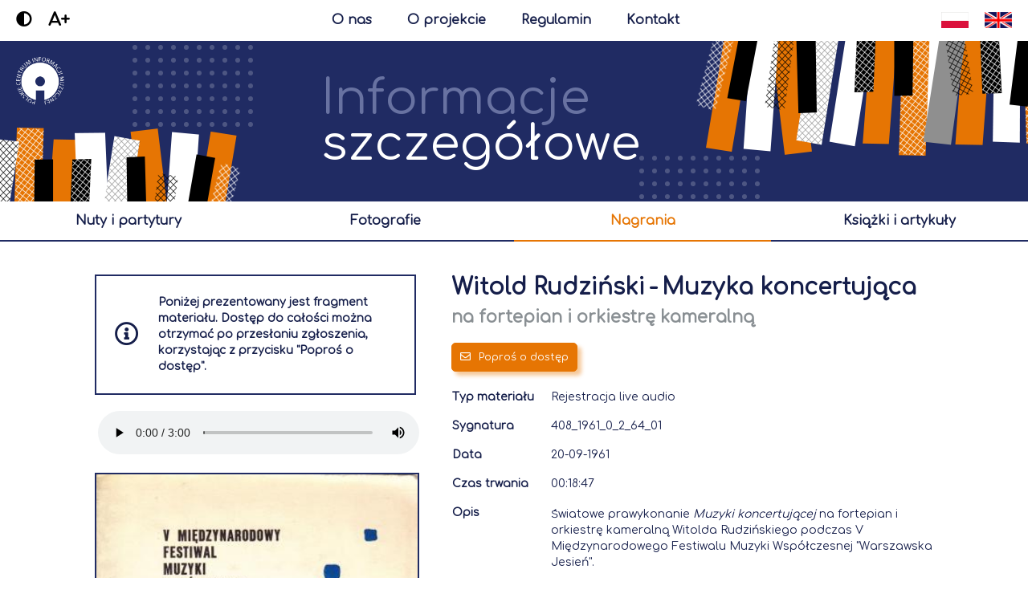

--- FILE ---
content_type: text/html;charset=UTF-8
request_url: https://archiwumcyfrowe.polmic.pl/pub/material?id=835
body_size: 7725
content:
<!DOCTYPE html>
<html>
    <head>
        <title>Muzyka koncertująca</title>
        <meta charset="UTF-8">
        <meta name="author" content="Celerise Sp. z o.o." />
        <meta name="publisher" content="Celerise Sp. z o.o." />
        <meta name="referrer" content="no-referrer" />
        <meta name="robots" content="index,follow" />
        <meta name="googlebot" content="index,follow" />
        <meta name="copyright" content="Celerise Sp. z o.o." />
        <meta name="theme-color" content="#202b63" />
        <meta name="rating" content="general" />
        <meta http-equiv="X-UA-Compatible" content="IE=edge,chrome=1" />
        <meta name="viewport" content="width=device-width, initial-scale=1, maximum-scale=1" />
        
        <base href="/" />
        <meta name="format-detection" content="telephone=no" />
        <meta property="og:type" content="website" />
        <meta property="og:site_name" content="polmic" />
        <meta property="fb:app_id" content="157950680867" />

        <link rel="icon" type="image/x-icon" href="favicon.ico" />
        <link rel="canonical" href="https://archiwumcyfrowe.polmic.pl" />

        <link href="/css/font.css" rel="stylesheet" />
        <link href="/css/main.css" rel="stylesheet" />
        <link href="/css/ripple.css" rel="stylesheet" />
        <link href="/css/mobile.css" rel="stylesheet" />
        <link href="/fontawesome/css/all.min.css" rel="stylesheet" />

        <script src="/js/main.js" type="text/javascript"></script>
        <script src="/js/jquery-3.5.1.min.js" type="text/javascript"></script>
        
        <script>
            var locale = "pl";
            var findText = "wyszukaj";
            var resizeImageText = "Powiększ zdjęcie przesuwając suwak";

            $(function () {
                $('.mainSearch > input, .subSearch > input').keypress(function (e) {
                    if (e.which == 13) {
                        $(this).siblings('.searchButton').click();
                    }
                });
                
                var search = getUrlParameter('q');
                if (search != null && search != "") {
                    $('.mainSearch > input, .subSearch > input').val(search);
                }
                
                resizeContent();
                footerPosition();
                
                var contrast = localStorage.getItem("zkpContrast");
                if (contrast != null) {
                    $('body, html').addClass('contrast');
                }
                
                var increaseFont = localStorage.getItem("zkpIncreaseFont");
                if (increaseFont != null) {
                    $('body, html').addClass('increaseFont');
                }
                
                cookiesObj.checkCookie();
            });
            
            $(document).keyup(function(e) {
                if (e.keyCode == 27) {
                   closeLargeImage();
               }
           });
            
            $(window).resize(function() {
                resizeContent();
                footerPosition();
            });
        </script>
        
        <!-- Global site tag (gtag.js) - Google Analytics -->
        <script async src="https://www.googletagmanager.com/gtag/js?id=G-M6SL8DJYRC"></script>
        <script>
            window.dataLayer = window.dataLayer || [];
            function gtag(){dataLayer.push(arguments);}
            gtag('js', new Date());

            gtag('config', 'G-M6SL8DJYRC');
        </script>
    <meta name="description" content="Światowe prawykonanie Muzyki koncertującej na fortepian i orkiestrę kameralną Witolda Rudzińskiego podczas V Międzynarodowego Festiwalu Muzyki Wspó..." />
    <meta property="og:title" content="Muzyka koncertująca" />
    <meta property="og:description" content="Światowe prawykonanie Muzyki koncertującej na fortepian i orkiestrę kameralną Witolda Rudzińskiego podczas V Międzynarodowego Festiwalu Muzyki Wspó..." />
    <meta name="keywords" content="muzyka, muzyka polska, muzyka współczesna, związek kompozytorów polskich, polmic, archiwum" />
    <meta property="og:url" content="https://archiwumcyfrowe.polmic.pl/pub/material?id=835&amp;lang=pl" />
    <meta property="og:image" content="https://archiwumcyfrowe.polmic.pl/images/audioFb.png" />
    <meta property="og:image:secure_url" content="https://archiwumcyfrowe.polmic.pl/images/audioFb.png" />
    <link href="/css/details.css" rel="stylesheet" />
    <link href="/css/modal.css" rel="stylesheet">
    <script src="/js/modal.js" type="text/javascript"></script>
    <script src="/js/pdf.js" type="text/javascript"></script>
    <script src="/js/pdf.generator.js" type="text/javascript"></script>
    <script async defer crossorigin="anonymous" src="https://connect.facebook.net/pl_PL/sdk.js#xfbml=1&amp;version=v9.0&amp;appId=157950680867&amp;autoLogAppEvents=1" nonce="2v6EAJ3L"></script>
    <link href="/css/nouislider.min.css" rel="stylesheet" />
    <script src="/js/nouislider.min.js" type="text/javascript"></script>
    <script>
            $(function () {
                $('.detailsTable').fadeTo("300", 1);
                
                setTimeout(() => {
                    checkExpandButton();
                    checkExtraDataButton();
                }, 0);
                
                $('.czasTrwania').each(function( index ) {
                    $(this).html(secondsToHms($(this).html()));
                });
                
                if ($('.pdf-canvas').length > 0) {
                    $('.pdf-canvas').each(function( index ) {
                        generatePDF(this);
                    });
                }
                
                $('#modalOrder form input[name="email"]').keypress(function(e){
                    if(e.keyCode == 13)
                    {
                        send();
                        e.preventDefault();
                    }
                });
                
                resizeMaterialContent();
            });
            
            $(window).resize(function() {
                resizeMaterialContent();
                
                $('.pdf-canvas').each(function( index ) {
                    resizePDF(this);
                });
            });
        </script>
    </head>
    <body class="deviceTypeBrowser">
        <div class="mainContainerHead">
    <div class="changeFontSize">
        <div class="contrastIcon" onclick="changeContrast()"><i class="fas fa-adjust"></i></div>
        <div class="increaseFont" onclick="increaseFont()"><span>A+</span><span style='display: none'>A-</span></div>
    </div>
    <a class="mainContainerHeadButton" href="/polmic">O nas</a>
    <a class="mainContainerHeadButton" href="/projekt">O projekcie</a>
    <a class="mainContainerHeadButton" href="/regulamin">Regulamin</a>
    <a class="mainContainerHeadButton" href="/kontakt" style="margin-right: 0px">Kontakt</a>
    <div class="language">
        <a href="https://archiwumcyfrowe.polmic.pl/pub/material?id=835&amp;lang=en"></a>
        <a href="https://archiwumcyfrowe.polmic.pl/pub/material?id=835&amp;lang=pl"></a>
    </div>
    <div class="mobileButtons">
        <a class="mainContainerHeadButton mainContainerHeadButton1" href="/polmic">O nas</a>
        <a class="mainContainerHeadButton mainContainerHeadButton2" href="/projekt">O projekcie</a>
        <div class='mobileButtonsSpace'></div>
        <a class="mainContainerHeadButton mainContainerHeadButton3" href="/regulamin">Regulamin</a>
        <a class="mainContainerHeadButton mainContainerHeadButton4" href="/kontakt" style="margin-right: 0px">Kontakt</a>
    </div>
</div>
        <div class="content">
            <div id="fb-root"></div>

            <div>
    <div class="headerContainer">
        <div>
            <div class="circles circlesBig circlesBig1">
    <div></div><div></div><div></div><div></div><div></div><div></div><div></div><div></div>
    <div></div><div></div><div></div><div></div><div></div><div></div><div></div><div></div>
    <div></div><div></div><div></div><div></div><div></div><div></div><div></div><div></div>
    <div></div><div></div><div></div><div></div><div></div><div></div><div></div><div></div>
    <div></div><div></div><div></div><div></div><div></div><div></div><div></div><div></div>
    <div></div><div></div><div></div><div></div><div></div><div></div><div></div><div></div>
    <div></div><div></div><div></div><div></div><div></div><div></div><div></div><div></div>
    <div></div><div></div><div></div><div></div><div></div><div></div><div></div><div></div>
    <div></div><div></div><div></div><div></div><div></div><div></div>
</div>
            <div class="circles circlesBig circlesBig2">
    <div></div><div></div><div></div><div></div><div></div><div></div><div></div><div></div>
    <div></div><div></div><div></div><div></div><div></div><div></div><div></div><div></div>
    <div></div><div></div><div></div><div></div><div></div><div></div><div></div><div></div>
    <div></div><div></div><div></div><div></div><div></div><div></div><div></div><div></div>
    <div></div><div></div><div></div><div></div><div></div><div></div><div></div><div></div>
    <div></div><div></div><div></div><div></div><div></div><div></div><div></div><div></div>
    <div></div><div></div><div></div><div></div><div></div><div></div><div></div><div></div>
    <div></div><div></div><div></div><div></div><div></div><div></div><div></div><div></div>
    <div></div><div></div><div></div><div></div><div></div><div></div>
</div>
            <a class="headerLogo" href="/"></a>
            <div class="headerImage1"></div>
            
            
            <div class="headerTitle"><span>Informacje</span><span>szczegółowe</span></div>
            
            
            <div class="headerImage2"></div>
        </div>
    </div>
    <div class="headerNavigator">
        <div class="extraBorder"></div>
        <table>
            <tr>
                <!--<td th:if="${type != 'None'}"><a href="javascript:history.back()" th:text="#{back}"></a></td>-->
                <td class="ripple"><a href="/pub/szukaj?type=Nutowy&amp;sort=dataPowstania,desc&amp;sort=tytul,asc&amp;size=49">nuty i partytury</a></td>
                <td class="ripple"><a href="/pub/szukaj?type=Wizualny&amp;sort=dataPowstania,desc&amp;sort=tytul,asc&amp;size=49">fotografie</a></td>
                <td class="ripple active"><a href="/pub/szukaj?type=AV&amp;sort=dataPowstania,desc&amp;sort=tytul,asc&amp;size=49">nagrania</a></td>
                <td class="ripple"><a href="/pub/szukaj?type=Tekstowy&amp;sort=dataPowstania,desc&amp;sort=tytul,asc&amp;size=49">książki i artykuły</a></td>
            </tr>
        </table>
        <table>
            <tr>
                <td class="ripple active"><a href="/pub/szukaj?type=AV&amp;sort=dataPowstania,desc&amp;sort=tytul,asc&amp;size=49">nagrania</a></td>
                <td class="ripple"><a href="/pub/szukaj?type=Tekstowy&amp;sort=dataPowstania,desc&amp;sort=tytul,asc&amp;size=49">książki i artykuły</a></td>
            </tr>
        </table>
    </div>

    
    
    
    
    
    
    <div id="modalSort" class="modal mat-dialog-container" style="display: none">
        <div class="modalLoader"><div><div><i class="fal fa-spinner-third fa-spin fa-fast-spin"></i></div></div></div>
        <div class="boxTitle">Ustaw sortowanie</div>
        <div class="boxContent">
            <table class="sortTable">
                <tr>
                    <td><a onclick="sortDialogLoader()" href="/pub/szukaj?type=Details&amp;sort=data_powstania,asc&amp;sort=tytul,desc&amp;size=49&amp;page=0"><b>Data powstania</b><i class="far fa-caret-up"></i></a></td>
                    <td><a onclick="sortDialogLoader()" href="/pub/szukaj?type=Details&amp;sort=data_powstania,desc&amp;sort=tytul,asc&amp;size=49&amp;page=0"><b>Data powstania</b><i class="far fa-caret-down"></i></a></td>
                </tr>
                <tr>
                    <td><a onclick="sortDialogLoader()" href="/pub/szukaj?type=Details&amp;sort=tytul,asc&amp;size=49&amp;page=0"><b>Tytuł</b><i class="far fa-caret-up"></i></a></td>
                    <td><a onclick="sortDialogLoader()" href="/pub/szukaj?type=Details&amp;sort=tytul,desc&amp;size=49&amp;page=0"><b>Tytuł</b><i class="far fa-caret-down"></i></a></td>
                </tr>
            </table>
        </div>
        <div class="buttonBox">
            <a href="#" rel="modal:close" class="closeDialog" style="display: none"></a>
            <div onclick="$('#modalSort .closeDialog').click()" class="button closeButton ripple"><i class="far fa-times"></i><span>Anuluj</span></div>
        </div>
    </div>
</div>
            
            <div class="detailsBox">
                <table class="detailsTable" style="opacity: 0">
                    <tr>
                        <td class="detailsFiles">
                            <div>
                                
                                <div class="blockInfo audioVideoExtraInfo">
                                    <table>
                                        <tbody>
                                            <tr>
                                                <td>
                                                    <i class="far fa-info-circle"></i>
                                                </td>
                                                <td>Poniżej prezentowany jest fragment materiału. Dostęp do całości można otrzymać po przesłaniu zgłoszenia, korzystając z przycisku &quot;Poproś o dostęp&quot;.</td>
                                                
                                            </tr>
                                        </tbody>
                                    </table>
                                </div>
                                <audio oncontextmenu="return false;" controlsList="nodownload" controls>
                                    <source src="/plik?id=2364" type="audio/mp3">
                                </audio>
                                
                                
                                
                            </div>
                            <div>
                                <div class="showLargeImageBox" onclick="showLargeImage(&#39;/plik?id=2365&#39;);" style="position: relative"><div class="imageOverlay"><div><i class="fal fa-search-plus"></i></div></div><img oncontextmenu="return false;" src="/plik?id=2366" /></div>
                                
                                
                                
                                
                                
                            </div>
                        </td>
                        <td class="detailsTitle">
                            <h1 class="title">
                                
                                    <a class="detailsInfoClicked" href="/pub/szukaj?type=Advanced&amp;osoba=157&amp;sort=data_powstania,desc&amp;sort=tytul,asc&amp;size=49">Witold Rudziński</a>
                                    <span>-</span>
                                
                                <a class="detailsInfoClicked" href="/pub/szukaj?type=Advanced&amp;utwor=295&amp;sort=data_powstania,desc&amp;sort=tytul,asc&amp;size=49">Muzyka koncertująca</a>
                                
                            </h1>
                            
                            
                                <h2 class="subTitle">na fortepian i orkiestrę kameralną</h2>
                            
                            
                            
                            <table class='buttonsTable'>
                                <tr>
                                    <td>
                                        <div class="button orderButton ripple" onclick="orderDialog()"><i class="far fa-envelope"></i><span>Poproś o dostęp</span></div>
                                        
                                        
                                        
                                    </td>
                                    <td><div class="fb-share-button" data-layout="button" data-size="large" data-href="https://archiwumcyfrowe.polmic.pl/pub/material?id=835"></div></td>
                                </tr>
                            </table>
                            
                            <table class="detailsItemTable">
                                <tr class="detailsItem">
                                    <td>Typ materiału</td>
                                    <td>Rejestracja live audio</td>
                                </tr>
                                <tr class="detailsItem">
                                    <td>Sygnatura</td>
                                    <td>408_1961_0_2_64_01</td>
                                </tr>
                                
                                
                                
                                
                                <tr class="detailsItem">
                                    <td>Data</td>
                                    <td>20-09-1961</td>
                                </tr>
                                <tr class="detailsItem">
                                    <td>Czas trwania</td>
                                    <td class="czasTrwania">1127</td>
                                </tr>
                                
                                
                                
                                <tr class="detailsItem">
                                    <td>Opis</td>
                                    <td>
                                        <div class="detailsItemDesc">
                                            <div class="detailsItemDescText"><p>Światowe prawykonanie <em>Muzyki koncertującej </em>na fortepian i orkiestrę kameralną Witolda Rudzińskiego podczas V Międzynarodowego Festiwalu Muzyki Współczesnej "Warszawska Jesień".</p><p><br></p><p>20 września 1961 w Sali Koncertowej Filharmonii Narodowej utwór wykonała Barbara Hesse-Bukowska (fortepian) oraz Orkiestra Symfoniczna Państwowej Filharmonii Śląskiej pod dyrekcją Karola Stryji.</p><p><br></p><p>Kompozycja składa się z trzech części:</p><ol><li>Rubato. Allegro. Giocoso;</li><li>Andante amoroso. Quasi cantabile;</li><li>Finale.</li></ol><p><br></p><p>[projekt okładki książki programowej: Waldemar Świerzy]</p></div>
                                            <div class="expandButton" style="display: none"><div onclick="expand(this, &#39;.detailsItemDescText&#39;, &#39;.detailsItemDesc&#39;)" class="ripple"><i class="far fa-angle-down"></i></div></div>
                                            <div class="collapseButton" style="display: none"><div onclick="collapse(this, &#39;.detailsItemDesc&#39;, &#39;250px&#39;)" class="ripple"><i class="far fa-angle-up"></i></div></div>
                                        </div>
                                    </td>
                                </tr>
                                
                                
                                
                                
                            </table>
                        </td>
                    </tr>
                </table>
                <div class="space40 detailsMultipleItemsSpace40"></div>
                <table class="detailsMultipleItems">
                    <tr>
                        <td>
                            <div class="extraTitle extraTitleFull"><span>Osoby</span></div>
                            <div class="tabsContent">
                                <div class="tabsContentText">
                                    <table>
                                        <tr>
                                            <td>Imię i nazwisko</td>
                                            <td>
                                                <a class="detailsInfoClicked" href="/pub/szukaj?type=Advanced&amp;osoba=157&amp;sort=data_powstania,desc&amp;sort=tytul,asc&amp;size=49">Witold Rudziński</a>
                                            </td>
                                        </tr>
                                        
                                        
                                        
                                        
                                        
                                        <tr>
                                            <td>Funkcja</td>
                                            <td>Kompozytor</td>
                                        </tr>
                                        <tr class="extraDataButton">
                                            <td colspan="2">
                                                <div onclick="showExtraData(this)"><i class="far fa-angle-down"></i><span>Pokaż dodatkowe informacje</span></div>
                                            </td>
                                        </tr>
                                        <tr class="extraData">
                                            <td>Data urodzenia</td>
                                            <td>14-03-1913</td>
                                        </tr>
                                        <tr class="extraData">
                                            <td>Data śmierci</td>
                                            <td>29-02-2004</td>
                                        </tr>
                                        
                                        <tr class="extraData">
                                            <td>Opis</td>
                                            <td>polski kompozytor, pedagog, teoretyk i historyk muzyki</td>
                                        </tr>
                                        
                                        <tr class="extraData extraDataButton">
                                            <td colspan="2">
                                                <div onclick="hideExtraData(this)"><i class="far fa-angle-up"></i><span>Ukryj dodatkowe informacje</span></div>
                                            </td>
                                        </tr>
                                        <tr>
                                            <td colspan="2"><a href="https://polmic.pl/pl/encyklopedia/osobowe/r/rudzinski-witold" target="_blank"><div class="button linkButton ripple"><i class="far fa-external-link"></i><span>Polmic.pl</span></div></a></td>
                                        </tr>
                                        
                                    </table>
                                    <table>
                                        <tr>
                                            <td>Imię i nazwisko</td>
                                            <td>
                                                <a class="detailsInfoClicked" href="/pub/szukaj?type=Advanced&amp;osoba=53&amp;sort=data_powstania,desc&amp;sort=tytul,asc&amp;size=49">Karol Stryja</a>
                                            </td>
                                        </tr>
                                        
                                        
                                        
                                        
                                        
                                        <tr>
                                            <td>Funkcja</td>
                                            <td>Dyrygent</td>
                                        </tr>
                                        <tr class="extraDataButton">
                                            <td colspan="2">
                                                <div onclick="showExtraData(this)"><i class="far fa-angle-down"></i><span>Pokaż dodatkowe informacje</span></div>
                                            </td>
                                        </tr>
                                        <tr class="extraData">
                                            <td>Data urodzenia</td>
                                            <td>02-02-1915</td>
                                        </tr>
                                        <tr class="extraData">
                                            <td>Data śmierci</td>
                                            <td>31-01-1998</td>
                                        </tr>
                                        
                                        <tr class="extraData">
                                            <td>Opis</td>
                                            <td>polski dyrygent i pedagog</td>
                                        </tr>
                                        
                                        <tr class="extraData extraDataButton">
                                            <td colspan="2">
                                                <div onclick="hideExtraData(this)"><i class="far fa-angle-up"></i><span>Ukryj dodatkowe informacje</span></div>
                                            </td>
                                        </tr>
                                        <tr>
                                            <td colspan="2"><a href="https://polmic.pl/pl/encyklopedia/osobowe/s/stryja-karol" target="_blank"><div class="button linkButton ripple"><i class="far fa-external-link"></i><span>Polmic.pl</span></div></a></td>
                                        </tr>
                                        
                                    </table>
                                    <table>
                                        <tr>
                                            <td>Imię i nazwisko</td>
                                            <td>
                                                <a class="detailsInfoClicked" href="/pub/szukaj?type=Advanced&amp;osoba=51&amp;sort=data_powstania,desc&amp;sort=tytul,asc&amp;size=49">Barbara Hesse-Bukowska</a>
                                            </td>
                                        </tr>
                                        
                                        
                                        
                                        
                                        
                                        <tr>
                                            <td>Funkcja</td>
                                            <td>Wykonawca</td>
                                        </tr>
                                        <tr class="extraDataButton">
                                            <td colspan="2">
                                                <div onclick="showExtraData(this)"><i class="far fa-angle-down"></i><span>Pokaż dodatkowe informacje</span></div>
                                            </td>
                                        </tr>
                                        <tr class="extraData">
                                            <td>Data urodzenia</td>
                                            <td>08-02-1930</td>
                                        </tr>
                                        <tr class="extraData">
                                            <td>Data śmierci</td>
                                            <td>09-12-2013</td>
                                        </tr>
                                        
                                        <tr class="extraData">
                                            <td>Opis</td>
                                            <td>polska pianistka i pedagog</td>
                                        </tr>
                                        
                                        <tr class="extraData extraDataButton">
                                            <td colspan="2">
                                                <div onclick="hideExtraData(this)"><i class="far fa-angle-up"></i><span>Ukryj dodatkowe informacje</span></div>
                                            </td>
                                        </tr>
                                        <tr>
                                            <td colspan="2"><a href="https://polmic.pl/pl/encyklopedia/osobowe/h/hesse-bukowska-barbara" target="_blank"><div class="button linkButton ripple"><i class="far fa-external-link"></i><span>Polmic.pl</span></div></a></td>
                                        </tr>
                                        
                                    </table>
                                </div>
                                <div class="expandButton" style="display: none"><div onclick="expand(this, &#39;.tabsContentText&#39;, &#39;.tabsContent&#39;)" class="ripple"><i class="far fa-angle-down"></i></div></div>
                                <div class="collapseButton" style="display: none"><div onclick="collapse(this, &#39;.tabsContent&#39;, &#39;400px&#39;)" class="ripple"><i class="far fa-angle-up"></i></div></div>
                            </div>
                        </td>
                        <td>
                            <div class="extraTitle extraTitleFull"><span>Zespoły</span></div>
                            <div class="tabsContent">
                                <div class="tabsContentText">
                                    <table>
                                        <tr>
                                            <td>Nazwa</td>
                                            <td>
                                                <a class="detailsInfoClicked" href="/pub/szukaj?type=Advanced&amp;zespol=10&amp;sort=data_powstania,desc&amp;sort=tytul,asc&amp;size=49">Orkiestra Symfoniczna Państwowej Filharmonii  Śląskiej</a>
                                            </td>
                                        </tr>
                                        
                                        <tr>
                                            <td>Funkcja</td>
                                            <td>Wykonawca</td>
                                        </tr>
                                        <tr class="extraDataButton">
                                            <td colspan="2">
                                                <div onclick="showExtraData(this)"><i class="far fa-angle-down"></i><span>Pokaż dodatkowe informacje</span></div>
                                            </td>
                                        </tr>
                                        
                                        
                                        <tr>
                                            <td colspan="2"><a href="https://www.polmic.pl/index.php?option=com_mwinstytucje&amp;id=214&amp;view=orkiestra&amp;litera=17&amp;Itemid=12&amp;lang=pl" target="_blank"><div class="button linkButton ripple"><i class="far fa-external-link"></i><span>Polmic.pl</span></div></a></td>
                                        </tr>
                                        
                                        
                                        <tr class="extraData extraDataButton">
                                            <td colspan="2">
                                                <div onclick="hideExtraData(this)"><i class="far fa-angle-up"></i><span>Ukryj dodatkowe informacje</span></div>
                                            </td>
                                        </tr>
                                    </table>
                                </div>
                                <div class="expandButton" style="display: none"><div onclick="expand(this, &#39;.tabsContentText&#39;, &#39;.tabsContent&#39;)" class="ripple"><i class="far fa-angle-down"></i></div></div>
                                <div class="collapseButton" style="display: none"><div onclick="collapse(this, &#39;.tabsContent&#39;, &#39;400px&#39;)" class="ripple"><i class="far fa-angle-up"></i></div></div>
                            </div>
                        </td>
                        <td>
                            <div class="extraTitle extraTitleFull"><span>Wydarzenia</span></div>
                            <div class="tabsContent">
                                <div class="tabsContentText">
                                    <table>
                                        <tr>
                                            <td>Nazwa</td>
                                            <td>
                                                <a class="detailsInfoClicked" href="/pub/szukaj?type=Advanced&amp;wydarzenie=4&amp;sort=data_powstania,desc&amp;sort=tytul,asc&amp;size=49">5. Międzynarodowy Festiwal Muzyki Współczesnej &quot;Warszawska Jesień&quot;</a>
                                            </td>
                                        </tr>
                                        
                                        <tr>
                                            <td>Miejsce</td>
                                            <td>Warszawa</td>
                                        </tr>
                                        
                                        <tr class="extraDataButton">
                                            <td colspan="2">
                                                <div onclick="showExtraData(this)"><i class="far fa-angle-down"></i><span>Pokaż dodatkowe informacje</span></div>
                                            </td>
                                        </tr>
                                        <tr class='extraData'>
                                            <td>Data rozpoczęcia</td>
                                            <td>16-09-1961</td>
                                        </tr>
                                        <tr class='extraData'>
                                            <td>Data zakończenia</td>
                                            <td>24-09-1961</td>
                                        </tr>
                                        
                                        
                                        
                                        
                                        
                                            <tr class='extraData extraDetailsTitle'>
                                                <td colspan='2'>Powiązane instytucje</td>
                                            </tr>
                                            
                                                <tr class='extraData extraDetails'>
                                                    <td>Nazwa</td>
                                                    <td>
                                                        <a class="detailsInfoClicked" href="/pub/szukaj?type=Advanced&amp;instytucja=1&amp;sort=data_powstania,desc&amp;sort=tytul,asc&amp;size=49">Związek Kompozytorów Polskich</a>
                                                    </td>
                                                </tr>
                                                
                                                <tr class='extraData extraDetails'>
                                                    <td>Funkcja</td>
                                                    <td>Organizator</td>
                                                </tr>
                                                
                                                
                                                <tr class='extraData extraDetails'>
                                                    <td colspan="2"><a href="https://polmic.pl/pl/encyklopedia/rzeczowe/zwiazki-stowarzyszenia-towarzystwa/zwiazek-kompozytorow-polskich" target="_blank"><div class="button linkButton ripple"><i class="far fa-external-link"></i><span>Polmic.pl</span></div></a></td>
                                                </tr>
                                                
                                            
                                        
                                        <tr class="extraData extraDataButton">
                                            <td colspan="2">
                                                <div onclick="hideExtraData(this)"><i class="far fa-angle-up"></i><span>Ukryj dodatkowe informacje</span></div>
                                            </td>
                                        </tr>
                                    </table>
                                </div>
                                <div class="expandButton" style="display: none"><div onclick="expand(this, &#39;.tabsContentText&#39;, &#39;.tabsContent&#39;)" class="ripple"><i class="far fa-angle-down"></i></div></div>
                                <div class="collapseButton" style="display: none"><div onclick="collapse(this, &#39;.tabsContent&#39;, &#39;400px&#39;)" class="ripple"><i class="far fa-angle-up"></i></div></div>
                            </div>
                        </td>
                        
                        
                    </tr>
                </table>
            </div>
            <div class="space40 materialSpace40"></div>
            
            <div id="modalOrder" class="modal mat-dialog-container" style="display: none">
                <div class="modalLoader"><div><div><i class="fal fa-spinner-third fa-spin fa-fast-spin"></i></div></div></div>
                <div class="modalMessage successMessage"><div><div><i class="fal fa-check-circle"></i><span></span></div></div></div>
                <div class="boxTitle">Prośba o dostęp</div>
                <div class="boxContent">
                    <form autocomplete="off" class="transferForm" method="POST" novalidate="">
                        <div class="space20"></div>
                        <div class="transferInfo"><span>W celu otrzymania dostępu do</span> <b>Muzyka koncertująca</b>, <span>prosimy o wypełnienie poniższego formularza. Potwierdzenie zgłoszenia oraz link do pełnej wersji materiału zostaną wysłane na podany adres email.</span></div>
                        <div class="space20"></div>
                        <input type="hidden" name="id" value="835"/>
                        <input type="hidden" name="lang" value="pl"/>
                        <input placeholder="Imię i nazwisko *" type="text" name="name"/>
                        <input placeholder="Instytucja / Afiliacja" type="text" name="institution"/>
                        <input placeholder="E-mail *" type="email" name="email"/>
                        <textarea placeholder="Uzasadnienie *" name="reason"></textarea>
                        <input type="checkbox" name="regulations" id='regulations'><label id="regulationsLabel" for="regulations">Akceptuję <a href="/regulamin" target="_blank">regulamin i politykę prywatności</a> * </label><br>
                        <div class="space20"></div>
                        <span class="regulationsEmpty" style="display: none">Regulamin i polityka prywatności nie jest zaakceptowana</span>
                        <span class="nameEmpty" style="display: none">Imię i nazwisko jest puste</span>
                        <span class="emailEmpty" style="display: none">Adres e-mail jest pusty</span>
                        <span class="emailNotValid" style="display: none">Nieprawidłowy adres e-mail</span>
                        <span class="reasonEmpty" style="display: none">Treść przyczyny jest pusta</span>
                        <span class="materialEmpty" style="display: none">Brak wybranego materiału do udostępnienia</span>
                        <span class="successMessageText" style="display: none">Wniosek został przesłany</span>
                    </form>
                </div>
                <div class="buttonBox">
                    <a href="#" rel="modal:close" class="closeDialog" style="display: none"></a>
                    <div onclick="$('#modalOrder .closeDialog').click()" class="button closeButton ripple"><i class="far fa-times"></i><span>Anuluj</span></div>
                    <div id="modalOrderButton" class="button orderButton ripple" onclick="send()" style="float: right"><i class="far fa-check"></i><span>Wyślij wniosek</span></div>
                </div>
            </div>
        </div>
        <div class="footer">
    <div class="polmic">
        <table>
            <tr>
                <td>
                    <span>Właścicielem portalu jest</span>
                    <a href="https://www.polmic.pl" target="_blank"><img src="/images/polmicWhiteNew.png"/></a>
                    <a href="https://www.zkp.org.pl" target="_blank"><img src="/images/zkpWhite.png"/></a>
                </td>
                <td>
                    <span>Copyright © 2020 Polmic All rights reserved.</span>
                </td>
            </tr>
        </table>
    </div>
    <div class="cookies">
        <table>
            <tr>
                <td><i class="far fa-cookie-bite cookieIcon"></i></td>
                <td>
                    <span>Nasz serwis wykorzystuje pliki cookies. Korzystanie z witryny oznacza zgodę na ich zapis lub odczyt zgodnie z ustawieniami przeglądarki.</span>
                    <div class="mobileButtons">
                        <a class="button iconButton ripple" href="https://wszystkoociasteczkach.pl" target="_blank"><i class="far fa-info"></i></a>
                        <div onclick="cookiesObj.acceptCookie()" class="button ripple"><i class="far fa-check"></i><span>Akceptuję</span></div>
                    </div>
                </td>
                <td>
                    <a class="button iconButton ripple" href="https://wszystkoociasteczkach.pl" target="_blank"><i class="far fa-info"></i></a>
                    <div onclick="cookiesObj.acceptCookie()" class="button ripple"><i class="far fa-check"></i><span>Akceptuję</span></div>
                </td>
            </tr>
        </table>
    </div>
    <div class="celerise">
        <span>Portal wykonany przez</span>
        <a href="https://celerise.com/" target="_blank"><img src="/images/celerise.png"/></a>
    </div>
</div>
    </body>
</html>


--- FILE ---
content_type: text/css
request_url: https://archiwumcyfrowe.polmic.pl/css/font.css
body_size: 2099
content:
/* cyrillic-ext */
@font-face {
	font-family: 'Comfortaa';
	font-style: normal;
	font-weight: 400;
        font-display: auto;
	src: local('Comfortaa Regular'), local('Comfortaa-Regular'), url(./../fonts/1Ptsg8LJRfWJmhDAuUs4QIFqPfE.woff2) format('woff2');
	unicode-range: U+0460-052F, U+1C80-1C88, U+20B4, U+2DE0-2DFF, U+A640-A69F, U+FE2E-FE2F;
  }
  /* cyrillic */
  @font-face {
	font-family: 'Comfortaa';
	font-style: normal;
	font-weight: 400;
        font-display: auto;
	src: local('Comfortaa Regular'), local('Comfortaa-Regular'), url(./../fonts/1Ptsg8LJRfWJmhDAuUs4SYFqPfE.woff2) format('woff2');
	unicode-range: U+0400-045F, U+0490-0491, U+04B0-04B1, U+2116;
  }
  /* greek */
  @font-face {
	font-family: 'Comfortaa';
	font-style: normal;
	font-weight: 400;
        font-display: auto;
	src: local('Comfortaa Regular'), local('Comfortaa-Regular'), url(./../fonts/1Ptsg8LJRfWJmhDAuUs4ToFqPfE.woff2) format('woff2');
	unicode-range: U+0370-03FF;
  }
  /* vietnamese */
  @font-face {
	font-family: 'Comfortaa';
	font-style: normal;
	font-weight: 400;
        font-display: auto;
	src: local('Comfortaa Regular'), local('Comfortaa-Regular'), url(./../fonts/1Ptsg8LJRfWJmhDAuUs4QoFqPfE.woff2) format('woff2');
	unicode-range: U+0102-0103, U+0110-0111, U+1EA0-1EF9, U+20AB;
  }
  /* latin-ext */
  @font-face {
	font-family: 'Comfortaa';
	font-style: normal;
	font-weight: 400;
        font-display: auto;
	src: local('Comfortaa Regular'), local('Comfortaa-Regular'), url(./../fonts/1Ptsg8LJRfWJmhDAuUs4Q4FqPfE.woff2) format('woff2');
	unicode-range: U+0100-024F, U+0259, U+1E00-1EFF, U+2020, U+20A0-20AB, U+20AD-20CF, U+2113, U+2C60-2C7F, U+A720-A7FF;
  }
  /* latin */
  @font-face {
	font-family: 'Comfortaa';
	font-style: normal;
	font-weight: 400;
        font-display: auto;
	src: local('Comfortaa Regular'), local('Comfortaa-Regular'), url(./../fonts/1Ptsg8LJRfWJmhDAuUs4TYFq.woff2) format('woff2');
	unicode-range: U+0000-00FF, U+0131, U+0152-0153, U+02BB-02BC, U+02C6, U+02DA, U+02DC, U+2000-206F, U+2074, U+20AC, U+2122, U+2191, U+2193, U+2212, U+2215, U+FEFF, U+FFFD;
  }

--- FILE ---
content_type: text/css
request_url: https://archiwumcyfrowe.polmic.pl/css/mobile.css
body_size: 17697
content:
@media (max-width: 1700px) {
    .items:not(.slickItems){
        width: 1464px;
        margin-left: -752px;
    }
}

@media (max-width: 1600px) {
    .mainButton{
        background-size: 75px;
    }
}

@media (max-width: 1500px) {
    .mainLeft, .mainRight{
        width: 250px;
        background-size: 250px auto;
    }
}

@media (max-width: 1450px) {
     .items:not(.slickItems){
        width: 1220px;
        margin-left: -630px;
    }
}

@media (max-width: 1400px) {
    .mainLeft, .mainRight{
        width: 200px;
        background-size: 200px auto;
    }
    
    .circles.circlesBig{
        width: 160px;
    }
    
    .circles.circlesBig > div{
        width: 6px;
        height: 6px;
        border-radius: 6px;
    }
    
    .mainContainer > div > .shape{
        width: 120px;
        height: 70px;
        right: 25%;
    }
    
    .mainContainer > div > .circle2{
        width: 60px;
        height: 100px;
    }
    
    .mainContainer > div > .shape2{
        width: 80px;
        height: 80px;
        left: 22%;
    }
    
    .mainButton{
        font-size: 18px;
    }
    
    .mainButton1 {
        background-image: url(/images/button5.png);
        background-position: 0px 0px;
    }
    
    .mainButton3 {
        background-image: url(/images/button6.png);
        background-position: 100% 0px;
    }
    
    .detailsBox{
        width: auto !important;
        padding-left: 40px;
        padding-right: 40px;
    }
    
    .detailsMultipleItems3, .detailsMultipleItems4{
        width: 100% !important;
        padding-left: 40px;
        padding-right: 40px;
    }
}

@media (max-width: 1210px) {
     .items:not(.slickItems){
        width: 976px;
        margin-left: -508px;
    }
}

@media (max-width: 1200px) {
    .mainButton{
        background-size: 60px;
        height: 100px;
    }
    
    .mainContainer > div > .shape2{
        display: none;
    }
    
    .mainContainer > div > .circle1{
        display: none;
    }
    
    .mainButton1 .circles, .mainButton2 .circles{
        right: -50px;
    }
    
    .mainButton3 .circles, .mainButton4 .circles{
        left: -50px;
    }
    
    .mainLeft, .mainRight{
        width: 150px;
        background-size: 150px auto;
    }
    
    .extraTitle:not(.extraTitleFull){
        margin-top: 40px;
    }
    
    .mainSpace40{
        display: none;
    }
    
    .mainTitle > span{
        font-size: 35px;
    }
    
    .mainTitle > span:last-of-type{
        font-size: 55px;
    }
    
    .increaseFont .mainTitle > span{
        font-size: 39px;
    }

    .increaseFont .mainTitle > span:last-of-type{
        font-size: 59px;
    }
}

@media (max-width: 1024px) {
    .mainContainer > div > .circle2{
        width: 40px;
        height: 70px;
    }
    
    .mainContainer > div > .shape{
        width: 100px;
        height: 60px;
    }
    
    .extraTitle:not(.extraTitleFull){
        margin-left: 0px !important;
        margin-right: 0px !important;
        width: 100% !important;
    }
    
    .circles.circlesBig > div{
        width: 5px;
        height: 5px;
        border-radius: 5px;
    }
    
    .circles > div{
        margin: 4px;
    }
    
    .circles.circlesBig{
        width: 130px;
    }

    .mainButton{
        margin-left: 20px;
        margin-top: 20px;
        width: -moz-calc(50% - 30px);
        width: -webkit-calc(50% - 30px);
        width: -o-calc(50% - 30px);
        width: calc(50% - 30px);
        background-size: auto;
    }
    
    .mainButton1, .mainButton4{
        background-color: #7980a1;
    }
    
    .mainButton2, .mainButton3{
        background-color: #202b63;
    }
    
    .mainButton1 .circles{
        right: -10px;
        width: 80px;
        top: 24px;
    }
    
    .mainButton3 .circles, .mainButton4 .circles{
        left: -10px;
        width: 80px;
    }
    
    .mainButton1 .circles, .mainButton2 .circles{
        right: -10px;
        width: 80px;
    }
    
    .mainButton1 .circles, .mainButton3 .circles{
        top: auto;
        bottom: 5px;
    }
    
    .mainButton2 .circles, .mainButton4 .circles{
        top: 5px;
        bottom: auto;
    }
    
    .footer > div.polmic > table td:first-of-type span{
        margin-left: 10px;
    }
    
    .footer > div.polmic > table td:last-of-type span{
        margin-right: 10px;
    }
    
    .footer > div.cookies{
        padding-left: 20px;
        padding-right: 20px;
        width: -moz-calc(100% - 40px);
        width: -webkit-calc(100% - 40px);
        width: -o-calc(100% - 40px);
        width: calc(100% - 40px);
    }
    
    .subSearchBox{
        margin-top: 20px;
        width: 876px;
    }
    
    .subSearch, .searchExtraInfo{
        margin-bottom: 20px;
    }
    
    .emptyMaterialList{
        margin-top: 20px;
    }
    
    .items:not(.slickItems) {
        width: 896px;
        margin-left: -458px;
    }
    
    .items:not(.slickItems) .item{
        margin-left: 20px;
        margin-bottom: 20px;
    }
    
    .pagination{
        margin-bottom: 20px;
    }
    
    .headerImage1{
        width: 200px;
        background-position: 100% 100%;
    }
    
    .headerTitle{
        margin-left: 300px;
        font-size: 50px;
    }
    
    .increaseFont .headerTitle{
        font-size: 54px;
    }
    
    .searchExtraInfo{
        text-align: left;
    }
    
    .searchExtraInfo > table td:nth-of-type(2){
        text-align: right;
    }
}

@media (max-width: 1000px) {
    .detailsTable td.detailsTitle, .detailsTable td.detailsFiles{
        display: block;
        width: 100%;
    }
    
    .detailsTable > tbody > tr > td:last-of-type{
        padding-left: 0px !important;
        text-align: center;
        padding-top: 40px;
        max-width: none !important;
    }
    
    .pdf-canvas-buttons{
        width: 500px;
        margin: 0 auto;
        margin-top: 10px;
    }
    
    .showLargeImageBox{
        width: auto;
        display: table;
        margin: 0 auto;
    }
    
    .detailsTable > tbody > tr > td:first-of-type{
        padding-right: 0px;
    }
    
    .detailsFiles .audioVideoExtraInfo{
        margin: 0 auto;
        margin-bottom: 20px;
    }
}

@media (max-width: 900px) {
    .mainLeft, .mainRight {
        width: 100px;
        background-size: 100px auto;
    }
    
    .mainButton{
        background-size: 70px;
    }
    
    .mainSearch{
        width: 500px;
    }
    
    .mainContainer > div > .circle2{
        bottom: 4%;
    }
    
    .subSearchBox{
        width: 652px;
    }
    
    .items:not(.slickItems) {
        width: 672px;
        margin-left: -346px;
    }
    
    .headerTitle{
        margin-left: 0px;
        width: 100%;
        text-align: center;
    }
    
    .headerImage1, .headerImage2{
        display: none;
    }
    
    .headerContainer .circles.circlesBig1{
        left: 0px !important;
        top: 0px !important
    }
    
    .headerContainer .circles.circlesBig2{
        right: 0px !important;
        bottom: 0px !important
    }
    
    .headerNavigator > table:first-of-type td:nth-of-type(3), .headerNavigator > table:first-of-type td:nth-of-type(4){
        display: none;
    }
    
    .headerNavigator > table:last-of-type{
        display: table;
    }
    
    .detailsMultipleItems2{
        width: 100% !important;
    }
    
    .siteDescription img{
        max-width: 80%;
    }
}

@media (max-width: 750px) {
    .mainLeft, .mainRight{
        display: none;
    }
    
    .mainContainer > div > .circlesBig{
        left: 5%;
    }
    
    .mainContainer > div > .shape{
        right: 12%;
    }
    
    .mainContainer > div > .circle2{
        left: 8%;
    }
    
    .mainContainer > div > .circlesBig2{
        right: 5%;
        left: auto;
    }
}

@media (max-width: 700px) {
    .footer > div.polmic > table td{
        display: block;
        text-align: center !important;
    }
    
    .footer > div.polmic > table td span{
        margin-left: 0px !important;
        margin-right: 0px !important;
    }
    
    .footer > div.polmic > table td:last-of-type{
        padding-top: 15px;
    }
    
    .footer > div.polmic a{
        margin-left: 10px;
    }
    
    .footer > div.polmic img{
        height: 20px;
    }
    
    .extraTitle:not(.extraTitleFull){
        text-align: center;
    }
    
    .detailsMultipleItems > tbody > tr > td{
        width: 100%;
        display: block;
        padding-top: 40px;
    }
    
    .detailsMultipleItems > tbody > tr > td:first-of-type{
        padding-top: 0px;
    }
    
    .detailsBox{
        padding-left: 20px;
        padding-right: 20px;
    }
    
    .detailsTable{
        margin-top: 20px;
    }
    
    .detailsMultipleItems .extraTitle{
        text-align: center;
    }
    
    #slider-resize, #slider-resize-text{
        display: block;
    }
    
    .modal-img{
        overflow: auto;
    }
}

@media (max-width: 680px) {
    .subSearchBox{
        width: -moz-calc(100% - 40px);
        width: -webkit-calc(100% - 40px);
        width: -o-calc(100% - 40px);
        width: calc(100% - 40px);
    }
    
    .items:not(.slickItems) {
        width: 100%;
        margin-left: 0px;
        left: 0px;
    }
    
    .items:not(.slickItems) .item{
        width: -moz-calc(33.3333% - 31px);
        width: -webkit-calc(33.3333% - 31px);
        width: -o-calc(33.3333% - 31px);
        width: calc(33.3333% - 31px);
    }
}

@media (max-width: 650px) {
    .items:not(.slickItems) .item{
        width: -moz-calc(50% - 34px);
        width: -webkit-calc(50% - 34px);
        width: -o-calc(50% - 34px);
        width: calc(50% - 34px);
    }
    
    .items:not(.slickItems) .item:nth-child(odd){
        margin-left: 0px;
    }
    
    .mobileButtonsSpace{
        display: block;
    }
    
    .mainContainerHead .mainContainerHeadButton.mainContainerHeadButton2{
        margin-right: 0px;
    }
}

@media (max-width: 620px) {
    #modalSearchAdvanced .boxContent > table td:not(.tdWidth100):first-of-type{
        width: 120px !important;
    }
    
    #modalSearchAdvanced .boxContent > table td:not(.tdWidth100):last-of-type{
        text-align: right;
    }
    
    #modalSearchAdvanced .boxContent > table td input[type="text"],
    #modalSearchAdvanced .boxContent > table td select{
        border: 1px solid #ccc !important;
        padding: 10px !important;
        width: 292px !important;
        border-radius: 5px !important;
        outline: none !important;
    }

    #modalSearchAdvanced .boxContent > table td select{
        width: 316px !important;
    }

    #modalSearchAdvanced .boxContent > table td input.datepicker{
        width: 125px !important;
    }
}

@media (max-width: 850px) {
    .mainButton{
        margin-left: 20px;
        margin-top: 20px;
        width: -moz-calc(100% - 40px);
        width: -webkit-calc(100% - 40px);
        width: -o-calc(100% - 40px);
        width: calc(100% - 40px);
        background-size: 80px;
    }
    
    .mainButton1, .mainButton3{
        background-color: #7980a1;
    }
    
    .mainButton2, .mainButton4{
        background-color: #202b63;
    }
    
    .mainButton1 {
        background-image: url(/images/button1.png);
        background-position: 0px center;
    }
    
    .mainButton1 .circles, .mainButton3 .circles {
        top: 24px;
        bottom: auto;
    }
    
    .mainButton3 {
        background-image: url(/images/button3.png);
        background-position: 100% center;
    }
    
    .mainSearch{
        width: 100%;
    }
    
    .mainSearch > input, .subSearch > input{
        font-size: 18px;
    }
    
    .mainTitle > span{
        font-size: 30px;
    }
    
    .mainTitle > span:last-of-type{
        font-size: 50px;
    }
    
    .increaseFont .mainTitle > span{
        font-size: 34px;
    }

    .increaseFont .mainTitle > span:last-of-type{
        font-size: 54px;
    }
    
    .mainContainerHead{
        height: 112px;
        line-height: normal;
        background: #202b63;
    }
    
    .mainContainerHead .changeFontSize{
        margin-top: 15px;
    }
    
    .mainContainerHead .changeFontSize > div{
        color: #fff;
    }
    
    .mainContainerHead > .mobileButtons{
        display: block;
        float: left;
        width: 100%;
        padding-top: 20px;
        padding-bottom: 20px;
        background: #fff;
        margin-top: 15px;
    }
    
    .mainContainerHead > .mainContainerHeadButton{
        display: none;
    }

    .footer > div.cookies table td:last-of-type{
        display: none;
    }
    
    .footer > div.cookies table td:nth-of-type(2) {
        text-align: center;
    }
    
    .footer > div.cookies .mobileButtons{
        display: block;
        margin-top: 10px;
        text-align: center;
    }
    
    .contrast .mainContainerHead{
        background: #000;
    }
    
    .contrast .mainContainerHead .changeFontSize > div{
        color: #ff0;
    }
    
    .mainContainer{
        padding-left: 20px;
        padding-right: 20px;
        width: -moz-calc(100% - 40px);
        width: -webkit-calc(100% - 40px);
        width: -o-calc(100% - 40px);
        width: calc(100% - 40px);
    }

    .mainContainer > div > .shape {
        right: 8%;
    }
    
    .mainContainer > div > .circlesBig{
        left: -8%;
    }
    
    .mainContainer > div > .circlesBig2 {
        right: -8%;
        left: auto;
    }
    
    .mainContainer > div > .circle2{
        left: 6%;
    }
    
    .siteDescription{
        margin-top: 20px;
        padding-left: 20px;
        padding-right: 20px;
    }
    
    .siteSpace40{
        height: 20px;
    }
    
    .detailsFiles canvas, .pdf-canvas-buttons{
        width: 400px !important;
    }
    
    .searchExtraInfo > table td{
        display: block;
        width: 100%;
        text-align: center !important;
    }
    
    .searchExtraInfo > table td:nth-of-type(2){
        padding-top: 10px;
    }
}

@media (max-width: 500px) {
    .jquery-modal{
        padding-left: 0px !important;
        padding-right: 0px !important;
    }
    
    #modalSearchAdvanced, #modalSort, #modalOrder{
        width: 100% !important;
        border-radius: 0px !important;
    }
    
    #modalSort .boxContent{
        padding-left: 10px;
        padding-right: 10px;
    }
    
    #modalSort .sortTable{
        width: 100%;
    }
    
    #modalSort .sortTable td{
        padding: 12px;
    }

    #modalSearchAdvanced .boxContent > table td:not(.tdWidth100):first-of-type{
        width: 120px !important;
    }
    
    #modalSearchAdvanced .boxContent > table td:not(.tdWidth100):last-of-type{
        text-align: right;
    }
    
    #modalSearchAdvanced .boxContent > table td input[type="text"],
    #modalSearchAdvanced .boxContent > table td select{
        border: 1px solid #ccc !important;
        padding: 10px !important;
        width: 242px !important;
        border-radius: 5px !important;
        outline: none !important;
    }

    #modalSearchAdvanced .boxContent > table td select{
        width: 266px !important;
    }

    #modalSearchAdvanced .boxContent > table td input.datepicker{
        width: 100px !important;
    }
    
    .headerTitle{
        font-size: 40px;
        line-height: 50px;
    }
    
    .increaseFont .headerTitle{
        font-size: 44px;
    }
    
    .detailsMultipleItems1{
        width: 100% !important;
    }
}

@media (max-width: 450px) {
    .items:not(.slickItems) .item{
        width: -moz-calc(100% - 44px);
        width: -webkit-calc(100% - 44px);
        width: -o-calc(100% - 44px);
        width: calc(100% - 44px);
        margin-left: 0px;
    }
    
    .page-next > span, .page-prev > span{
        display: none;
    }
    
    .page-next, .page-prev{
        width: 13px;
        text-align: center;
    }
    
    .page-next > i, .page-prev > i{
        margin-right: 0px !important;
    }
    
    .detailsFiles canvas, .pdf-canvas-buttons{
        width: 100% !important;
    }
    
    .detailsFiles audio, .detailsFiles video, .detailsFiles img{
        width: 100% !important;
    }
    
    .detailsFiles .audioVideoExtraInfo{
        width: -moz-calc(100% - 44px) !important;
        width: -webkit-calc(100% - 44px) !important;
        width: -o-calc(100% - 44px) !important;
        width: calc(100% - 44px) !important;
    }
}

@media (max-width: 420px) {
    #modalSearchAdvanced .boxContent > table td:not(.tdWidth100):first-of-type{
        width: 120px !important;
    }
    
    #modalSearchAdvanced .boxContent > table td:not(.tdWidth100):last-of-type{
        text-align: right;
    }
    
    #modalSearchAdvanced .boxContent > table td input[type="text"],
    #modalSearchAdvanced .boxContent > table td select{
        border: 1px solid #ccc !important;
        padding: 10px !important;
        width: 192px !important;
        border-radius: 5px !important;
        outline: none !important;
    }

    #modalSearchAdvanced .boxContent > table td select{
        width: 216px !important;
    }

    #modalSearchAdvanced .boxContent > table td input.datepicker{
        width: 75px !important;
    }
    
    #modalSearchAdvanced label {
        margin-right: 0px;
        float: left;
        width: 100%;
        margin-left: -4px !important;
    }
    
    .headerContainer .circles.circlesBig1{
        left: -40px !important;
        top: -40px !important;
    }
    
    .headerContainer .circles.circlesBig2{
        right: -40px !important;
        bottom: -40px !important;
    }
    
    .headerLogo{
        width: 50px;
        height: 50px;
        border-radius: 50px;
        left: 10px;
        top: 10px;
    }
}

--- FILE ---
content_type: text/css
request_url: https://archiwumcyfrowe.polmic.pl/css/details.css
body_size: 5991
content:
.detailsBox{
    width: 1400px;
    margin: 0 auto;
    color: #151e4a;
}

.downloadBox{
    width: 600px;
    max-width: 90vw
}

.detailsTable{
    border-collapse: collapse;
    border-spacing: 0px;
    margin: 0 auto;
    margin-top: 40px;
}

.detailsFiles > div{
    margin-bottom: 20px;
}

.detailsFiles > div:last-of-type{
    margin-bottom: 0px;
}

.detailsFiles audio, .detailsFiles video, .detailsFiles img{
    width: 400px;
    outline: none;
}

.downloadFiles audio, .downloadFiles video{
    width: 100%;
}

.downloadFiles img{
    width: -moz-calc(100% - 4px);
    width: -webkit-calc(100% - 4px);
    width: -o-calc(100% - 4px);
    width: calc(100% - 4px);
}

.detailsFiles .audioVideoExtraInfo{
    width: 356px;
    border: 2px solid #202b63;
    margin-top: 0px;
    text-align: left;
    margin-bottom: 20px;
    color: #151e4a;
    background: transparent !important;
    font-weight: bold;
}

.detailsFiles .audioVideoExtraInfo i{
    color: #151e4a !important;
}

.detailsFiles img{
    border: 2px solid #202b63;
}

.detailsFiles canvas{
    border: 0px;
    outline: none;
    width: 400px;
    height: 300px;
    border: 2px solid #202b63;
    direction: ltr;
}

.detailsTable .title{
    margin-top: 0px;
    display: block;
    float: left;
    width: 100%;
}

.detailsTable .title > a, .detailsTable .title > span{
    float: left;
}

.detailsTable .title > span{
    margin-left: 5px;
    margin-right: 5px;
}

.detailsTable .title > span.noMarginLeft{
    margin-left: 0px;
}

.detailsTable .subTitle{
    margin-top: -10px;
    color: #898f93;
    margin-bottom: 20px;
    float: left;
    width: 100%;
}

.detailsTable .subTitle a{
    color: #898f93;
    float: left;
}

.detailsTable > tbody > tr > td:first-of-type{
    padding-right: 20px;
    vertical-align: top;
    text-align: right;
}

.detailsTable > tbody > tr > td.detailsTitle:first-of-type{
    text-align: left;
}

.detailsTable > tbody > tr > td:last-of-type{
    padding-left: 20px;
    vertical-align: top;
    max-width: 600px;
}

.detailsTable.downloadTable > tbody > tr > td{
    padding: 0px;
    text-align: left;
}

.detailsItem > td:first-of-type{
    font-weight: bold;
    padding-right: 20px;
    white-space: nowrap;
}

.detailsItemTable{
    border-collapse: collapse;
    border-spacing: 0px;
}

.detailsItem > td{
    padding-bottom: 20px;
    vertical-align: top;
}

.detailsItemTable > tbody > tr:last-of-type > td{
    padding-bottom: 0px;
}

.tabsContent, .detailsItemDesc{
    max-height: 400px;
    overflow: hidden;
    position: relative;
    line-height: 20px;
    padding-bottom: 20px;
}

.detailsItemDesc{
    max-height: 250px;
    padding-bottom: 0px;
}

.detailsItemDescText > p:first-of-type{
    margin-top: 0px;
    margin-bottom: 0px;
} 

.detailsItemDescText > p > br{
    display: none;
}

.detailsMultipleItems{
    border-collapse: collapse;
    border-spacing: 0px;
    margin: 0 auto;
    width: 100%;
}

.detailsMultipleItems1{
    width: 400px;
}

.detailsMultipleItems1 .extraTitle{
    text-align: center;
}

.detailsMultipleItems2{
    width: 800px;
}

.detailsMultipleItems3{
    width: 1200px;
}

.detailsMultipleItems4{
    width: 1400px;
}

.detailsMultipleItems td{
    padding: 0px;
    vertical-align: top;
}

.detailsMultipleItems .tabsContent,
.detailsMultipleItems .tabsContentText{
    width: 100%;
    height: 100%;
}

.detailsMultipleItems > tbody > tr > td{
    border-right: 1px solid #ddd;
    padding-right: 40px;
    padding-left: 40px;
}

.detailsMultipleItems > tbody > tr > td:first-of-type{
    padding-left: 0px;
}

.detailsMultipleItems > tbody > tr > td:last-of-type{
    border-right: 0px;
    padding-right: 0px;
}

.detailsMultipleItems .extraTitle{
    margin-top: 0px;
}

.detailsMultipleItems .tabsContentText table{
    width: 100%;
    border-collapse: collapse;
    border-spacing: 0px;
    border-bottom: 1px solid #ddd;
    margin-top: 20px;
}

.detailsMultipleItems .tabsContentText table:first-of-type{
    margin-top: 0px;
}

.detailsMultipleItems .tabsContentText table:last-of-type{
    border-bottom: 0px;
}

.detailsMultipleItems .tabsContentText table:not(:last-of-type) tr:last-of-type td{
    padding-bottom: 20px !important;
}

.detailsMultipleItems .tabsContentText table tr td:first-of-type{
    font-weight: bold;
    padding-right: 20px;
    white-space: nowrap;
}

.detailsMultipleItems .tabsContentText table tr td:last-of-type{
    width: 100%;
}

.detailsMultipleItems .tabsContentText table tr td{
    padding-bottom: 20px;
}

.detailsMultipleItems .tabsContentText table tr:last-of-type td{
    padding-bottom: 0px;
}

.buttonsTable{
    border-collapse: collapse;
    border-spacing: 0px;
    margin-bottom: 20px;
}

.buttonsTable td{
    padding: 0px;
}

.extraDetails .linkButton{
    border: 1px solid #7980a1;
    color: #7980a1;
    box-shadow: 5px 5px 5px rgba(121, 128, 161, 0.4);
}

.page-next, .page-prev{
    border: 1px solid #202b63;
    color: #151e4a;
    background: #fff;
    box-shadow: 5px 5px 5px rgba(32, 43, 99, 0.4);
}

.pdf-enlarge{
    border: 1px solid #202b63;
    background: #202b63;
    color: #fff;
    box-shadow: 5px 5px 5px rgba(32, 43, 99, 0.4);
    float: right;
}

.buttonsTable .orderButton{
    margin-right: 10px;
}

.button.disabledButton{
    background: #ccc;
    border: 1px solid #ccc;
    box-shadow: none;
    cursor: default;
}

.button.disabledPdfButton{
    background: #fff;
    color: #aaa;
}

.pdf-canvas-buttons{
    width: 500px;
    margin-top: 10px;
}

.pdf-canvas-buttons .page-prev, .pdf-canvas-buttons .page-next{
    margin-left: 10px;
    float: right;
}

.pdf-canvas-buttons > span{
    float: left;
    line-height: 36px;
    font-weight: bold;
}

.extraDetailsMultipleItems{
    margin-top: 40px;
}

.noPaddingRightAndBorder{
    padding-right: 0px !important;
    border-right: 0px !important;
}

.noPaddingLeft{
    padding-left: 0px !important;
}

.showNewWindowButton{
    float: left;
    margin-top: 20px;
}

--- FILE ---
content_type: application/javascript
request_url: https://archiwumcyfrowe.polmic.pl/js/main.js
body_size: 42120
content:
var osobySelect = new Array();
var utworySelect = new Array();
var wydarzeniaSelect = new Array();

function checkNull(str) {
    return str == null || str == '';
}

function resizeContent() {
    var withTmp = 200;
    if ($(window).width() < 1024) {
        withTmp = 150;
    }
    $('.headerImage2').width($(window).width() - $('.headerImage1').width() - $('.headerTitle').width() - withTmp + 'px');
    $('.headerContainer .circlesBig2').css('right', $('.headerImage2').width() - $('.headerContainer .circlesBig2').width() + 50 + 'px');
    
    if ($(window).width() < 480) {
        $('.subSearch > input[type="text"]').attr("placeholder", findText + '...');
    }
}

function secondsToHms(d) {
    d = Number(d);
    var h = Math.floor(d / 3600);
    var m = Math.floor(d % 3600 / 60);
    var s = Math.floor(d % 3600 % 60);

    var hDisplay = h > 0 ? (h < 10 ? "0" : "") + h : "00";
    var mDisplay = m > 0 ? (m < 10 ? "0" : "") + m : "00";
    var sDisplay = s > 0 ? (s < 10 ? "0" : "") + s : "00";
    return hDisplay + ":" + mDisplay + ":" + sDisplay;
}

function addTime(url) {
    var now = new Date();
    var time = now.getHours() + '' + now.getMinutes() + '' + now.getSeconds();
    if (url.indexOf('?') > -1 && url.indexOf('cachetimer') <= -1)
        url = url + '&cachetimer=' + time;
    else if (url.indexOf('cachetimer') <= -1)
        url = url + '?cachetimer=' + time;

    return url;
}

function resizeAudio() {
    if ($(".image.itemTypeAudio").length > 0) {
        var height = parseInt($(".image.itemTypeAudio").first().find('audio').css('height'));
        $(".image.itemTypeAudio").find('audio').css('margin-top', '-' + (height / 2) + 'px');
    }
}

function resizeImage(el) {
    var image_url = $(el).css('background-image'),
            image;

    if (image_url == null)
        return;

    // Remove url() or in case of Chrome url("")
    image_url = image_url.match(/^url\("?(.+?)"?\)$/);

    if (image_url[1]) {
        image_url = image_url[1];
        image = new Image();

        // just in case it is not already loaded
        $(image).on('load', function () {
            var width = parseInt($(el).css('width'));
            var height = parseInt($(el).css('height'));
            if (width / height > image.width / image.height) {
                $(el).css('background-size', '100% auto');
            } else {
                $(el).css('background-size', 'auto 100%');
            }
        });

        image.src = image_url;
    }
}

function resizeText(el) {
    var height = 0;

    $(el).each(function () {
        var heightTmp = parseFloat($(this).find('.title').height());
        if (heightTmp > height) {
            height = heightTmp;
        }
    });

    $(el + " .text").height(height + 'px');
    $(el).height(height + 20 + parseFloat($(el).find('.image').first().height()) + 'px');
}

function showExtraData(el) {
    var table = $(el).closest('table');
    $(el).closest('tr').fadeOut(300, function(){
       table.find('.extraData').fadeIn(300, function(){
            var expandButton = table.closest('.tabsContent').find('.expandButton');
            if (!expandButton.is(':visible')) {
                expand(expandButton.find('div').first(), '.tabsContentText', '.tabsContent', true);
            }
       });
    });
}

function hideExtraData(el) {
    var table = $(el).closest('table');
    $(el).closest('tr').fadeOut(300, function(){
        table.find('.extraData').fadeOut(300, function(){
            var expandButton = table.closest('.tabsContent').find('.expandButton');
            if (!expandButton.is(':visible')) {
                collapse(expandButton.find('div').first(), '.tabsContentText', '.tabsContent', true);
            }
        
            table.find('.extraDataButton:not(.extraData)').fadeIn(300);
        });
    });
}

function orderDialog() {
    $('#modalOrder .modalLoader').css('display', 'none');
    $('#modalOrder form input[name="name"]').val('');
    $('#modalOrder form input[name="institution"]').val('');
    $('#modalOrder form input[name="email"]').val('');
    $('#modalOrder form input[name="regulations"]').prop("checked", false);
    $('#modalOrder form textarea').val('');
    $('#modalOrder .modalMessage').css('display', 'none');
    $('#modalOrder .modalMessage span').html('');
    setTimeout(() => {
        $('#modalOrder form input[name="name"]').focus();
    }, 300);

    $("#modalOrder").modal({
        clickClose: false,
        fadeDuration: 200,
        showClose: false
    });
}

function sortDialog() {
    $('#modalSort .modalLoader').css('display', 'none');
    $("#modalSort").modal({
        fadeDuration: 200,
        showClose: false
    });
}

function sortDialogLoader() {
    $('#modalSort .modalLoader').fadeIn(300);
}

function searchAdvancedDialog(locale) {
    var localeTmp = (locale == 'en' ? 'En' : '');
    $('#modalSearchAdvanced .modalLoader').fadeIn(300);

    $.ajax({
        url: addTime('/pub/slownik'),
        type: 'GET',
        success: function (res)
        {
            if (res['success'] == true) {
                var osobaSelect = "<select class='osobaSelectSelect'><option></option>";
                for (let i = 0; i < res['params']['osoba'].length; i++) {
                    osobySelect[res['params']['osoba'][i]['id']] = res['params']['osoba'][i];
                    var name1 = checkNull(res['params']['osoba'][i]['name1' + localeTmp]) ? res['params']['osoba'][i]['name1'] : res['params']['osoba'][i]['name1' + localeTmp];
                    var name2 = checkNull(res['params']['osoba'][i]['name2' + localeTmp]) ? res['params']['osoba'][i]['name2'] : res['params']['osoba'][i]['name2' + localeTmp];
                    var opis = checkNull(res['params']['osoba'][i]['opis' + localeTmp]) ? res['params']['osoba'][i]['opis'] : res['params']['osoba'][i]['opis' + localeTmp];
                    var data1 = res['params']['osoba'][i]['data1'];
                    var data2 = res['params']['osoba'][i]['data2'];
                    osobaSelect += "<option value='" + res['params']['osoba'][i]['id'] + "'>" + (checkNull(name1) ? '' : name1) + (checkNull(name2) ? '' : ' ' + name2) + (checkNull(data1) ? '' : ' - ' + onlyYear(data1)) + (checkNull(data2) ? '' : '-' + onlyYear(data2)) + (checkNull(opis) ? '' : ' - ' + opis) + "</option>";
                }
                osobaSelect += "</select>";
                $('.osobaSelect').html(osobaSelect);

                var utworSelect = "<select class='utworSelectSelect'><option></option>";
                for (let i = 0; i < res['params']['utwory'].length; i++) {
                    utworySelect[res['params']['utwory'][i]['id']] = res['params']['utwory'][i];
                    var name1 = checkNull(res['params']['utwory'][i]['name1' + localeTmp]) ? res['params']['utwory'][i]['name1'] : res['params']['utwory'][i]['name1' + localeTmp];
                    var name2 = checkNull(res['params']['utwory'][i]['name2' + localeTmp]) ? res['params']['utwory'][i]['name2'] : res['params']['utwory'][i]['name2' + localeTmp];
                    var data1 = res['params']['utwory'][i]['data1'];
                    var kompozytorzy = checkNull(res['params']['utwory'][i]['kompozytorzy' + localeTmp]) ? res['params']['utwory'][i]['kompozytorzy'] : res['params']['utwory'][i]['kompozytorzy' + localeTmp];
                    utworSelect += "<option value='" + res['params']['utwory'][i]['id'] + "'>" + (checkNull(name1) ? '' : name1) + (checkNull(name2) ? '' : ' - ' + name2) + (checkNull(data1) ? '' : ' - ' + data1) + (checkNull(kompozytorzy) ? '' : ' - ' + kompozytorzy) + "</option>";
                }
                utworSelect += "</select>";
                $('.utworSelect').html(utworSelect);

                var zespolSelect = "<select><option></option>";
                for (let i = 0; i < res['params']['zespoly'].length; i++) {
                    zespolSelect += "<option value='" + res['params']['zespoly'][i]['id'] + "'>" + (checkNull(res['params']['zespoly'][i]['name1' + localeTmp]) ? res['params']['zespoly'][i]['name1'] : res['params']['zespoly'][i]['name1' + localeTmp]) + "</option>";
                }
                zespolSelect += "</select>";
                $('.zespolSelect').html(zespolSelect);

                var wydarzenieSelect = "<select class='wydarzenieSelectSelect'><option></option>";
                for (let i = 0; i < res['params']['wydarzenia'].length; i++) {
                    wydarzeniaSelect[res['params']['wydarzenia'][i]['id']] = res['params']['wydarzenia'][i];
                    var data1 = res['params']['wydarzenia'][i]['data1'];
                    var data2 = res['params']['wydarzenia'][i]['data2'];
                    wydarzenieSelect += "<option value='" + res['params']['wydarzenia'][i]['id'] + "'>" + (checkNull(res['params']['wydarzenia'][i]['name1' + localeTmp]) ? res['params']['wydarzenia'][i]['name1'] : res['params']['wydarzenia'][i]['name1' + localeTmp]) + (checkNull(data1) ? '' : ' - ' + onlyYear(data1)) + (checkNull(data2) || (!checkNull(data1) && !checkNull(data2) && onlyYear(data1) == onlyYear(data2)) ? '' : '-' + onlyYear(data2)) + "</option>";
                }
                wydarzenieSelect += "</select>";
                $('.wydarzenieSelect').html(wydarzenieSelect);

                var instytucjaSelect = "<select><option></option>";
                for (let i = 0; i < res['params']['instytucje'].length; i++) {
                    instytucjaSelect += "<option value='" + res['params']['instytucje'][i]['id'] + "'>" + (checkNull(res['params']['instytucje'][i]['name1' + localeTmp]) ? res['params']['instytucje'][i]['name1'] : res['params']['instytucje'][i]['name1' + localeTmp]) + "</option>";
                }
                instytucjaSelect += "</select>";
                $('.instytucjaSelect').html(instytucjaSelect);

                $('#modalSearchAdvanced select.osobaSelectSelect').select2({
                    placeholder: "...",
                    allowClear: true,
                    templateResult: formatOsoba,
                    language: {
                        noResults: function () {
                            return (locale == 'en' ? "No results found" : "Brak wyników");
                        }
                    },
                    sorter: function (data) {
                        /* Sort data using lowercase comparison */
                        return data.sort(function (a, b) {
                            if (b.id == 0 || b.id == '0')
                                return 1;

                            a = a.text.toLowerCase();
                            b = b.text.toLowerCase();
                            if (a > b) {
                                return 1;
                            } else if (a < b) {
                                return -1;
                            }
                            return 0;
                        });
                    }
                });
                
                $('#modalSearchAdvanced select.utworSelectSelect').select2({
                    placeholder: "...",
                    allowClear: true,
                    templateResult: formatUtwor,
                    language: {
                        noResults: function () {
                            return (locale == 'en' ? "No results found" : "Brak wyników");
                        }
                    },
                    sorter: function (data) {
                        /* Sort data using lowercase comparison */
                        return data.sort(function (a, b) {
                            if (b.id == 0 || b.id == '0')
                                return 1;

                            a = a.text.toLowerCase();
                            b = b.text.toLowerCase();
                            if (a > b) {
                                return 1;
                            } else if (a < b) {
                                return -1;
                            }
                            return 0;
                        });
                    }
                });
                
                $('#modalSearchAdvanced select.wydarzenieSelectSelect').select2({
                    placeholder: "...",
                    allowClear: true,
                    templateResult: formatWydarzenie,
                    language: {
                        noResults: function () {
                            return (locale == 'en' ? "No results found" : "Brak wyników");
                        }
                    },
                    sorter: function (data) {
                        /* Sort data using lowercase comparison */
                        return data.sort(function (a, b) {
                            if (b.id == 0 || b.id == '0')
                                return 1;

                            a = a.text.toLowerCase();
                            b = b.text.toLowerCase();
                            if (a > b) {
                                return 1;
                            } else if (a < b) {
                                return -1;
                            }
                            return 0;
                        });
                    }
                });

                $('#modalSearchAdvanced select:not(.osobaSelectSelect):not(.utworSelectSelect):not(.wydarzenieSelectSelect)').select2({
                    placeholder: "...",
                    allowClear: true,
                    language: {
                        noResults: function () {
                            return (locale == 'en' ? "No results found" : "Brak wyników");
                        }
                    },
                    sorter: function (data) {
                        /* Sort data using lowercase comparison */
                        return data.sort(function (a, b) {
                            if (b.id == 0 || b.id == '0')
                                return 1;

                            a = a.text.toLowerCase();
                            b = b.text.toLowerCase();
                            if (a > b) {
                                return 1;
                            } else if (a < b) {
                                return -1;
                            }
                            return 0;
                        });
                    }
                });

                $('#modalSearchAdvanced .modalLoader').css('display', 'none');
                $("#modalSearchAdvanced").modal({
                    fadeDuration: 200,
                    showClose: false
                });
            } else {
                $('#modalSearchAdvanced .modalLoader').css('display', 'none');
            }
        }
    });
}

function formatOsoba (osoba) {
    var localeTmp = (locale == 'en' ? 'En' : '');
    
    if (!osoba.id) {
        return osoba.text;
    }
    
    var name1 = checkNull(osobySelect[osoba.id]['name1' + localeTmp]) ? osobySelect[osoba.id]['name1'] : osobySelect[osoba.id]['name1' + localeTmp];
    var name2 = checkNull(osobySelect[osoba.id]['name2' + localeTmp]) ? osobySelect[osoba.id]['name2'] : osobySelect[osoba.id]['name2' + localeTmp];
    var opis = checkNull(osobySelect[osoba.id]['opis' + localeTmp]) ? osobySelect[osoba.id]['opis'] : osobySelect[osoba.id]['opis' + localeTmp];
    var data1 = osobySelect[osoba.id]['data1'];
    var data2 = osobySelect[osoba.id]['data2'];
    
    var $osoba = $(
        '<div>' + name1 + (checkNull(name2) ? '' : ' ' + name2) + '<span style="opacity: 0.6">' + (checkNull(data1) && checkNull(data2) ? '' :  ' (' + (checkNull(data1) ? '' : onlyYear(data1)) + (checkNull(data1) || checkNull(data2) ? '' : '-') + (checkNull(data2) ? '-' : onlyYear(data2)) + ')') + '</span></div>' + (checkNull(opis) ? '' : '<div style="opacity: 0.6; font-size: 12px">' + parseText(opis, 100) + '</div>')
    );
    
    return $osoba;
}

function formatUtwor (utwor) {
    var localeTmp = (locale == 'en' ? 'En' : '');

    if (!utwor.id) {
        return utwor.text;
    }
    
    var name1 = checkNull(utworySelect[utwor.id]['name1' + localeTmp]) ? utworySelect[utwor.id]['name1'] : utworySelect[utwor.id]['name1' + localeTmp];
    var name2 = checkNull(utworySelect[utwor.id]['name2' + localeTmp]) ? utworySelect[utwor.id]['name2'] : utworySelect[utwor.id]['name2' + localeTmp];
    var data1 = utworySelect[utwor.id]['data1'];
    var kompozytorzy = checkNull(utworySelect[utwor.id]['kompozytorzy' + localeTmp]) ? utworySelect[utwor.id]['kompozytorzy'] : utworySelect[utwor.id]['kompozytorzy' + localeTmp];
    
    var $utwor = $(
        '<div>' + name1 + (checkNull(name2) ? '' : ' - ' + name2) + '<span style="opacity: 0.6">' + (checkNull(data1) ? '' :  ' (' + data1 + ')') + '</span></div>' + (checkNull(kompozytorzy) ? '' : '<div style="opacity: 0.6; font-size: 12px">' + kompozytorzy + '</div>')
    );
    
    return $utwor;
}

function formatWydarzenie (wydarzenie) {
    var localeTmp = (locale == 'en' ? 'En' : '');
    
    if (!wydarzenie.id) {
        return wydarzenie.text;
    }
    
    var name1 = checkNull(wydarzeniaSelect[wydarzenie.id]['name1' + localeTmp]) ? wydarzeniaSelect[wydarzenie.id]['name1'] : wydarzeniaSelect[wydarzenie.id]['name1' + localeTmp];
    var data1 = wydarzeniaSelect[wydarzenie.id]['data1'];
    var data2 = wydarzeniaSelect[wydarzenie.id]['data2'];
    
    var $wydarzenie = $(
        '<div>' + name1 + '<span style="opacity: 0.6">' + (checkNull(data1) && checkNull(data2) ? '' :  ' (' + (checkNull(data1) || (!checkNull(data1) && !checkNull(data2) && onlyYear(data1) == onlyYear(data2)) ? '' : onlyYear(data1)) + (checkNull(data1) || checkNull(data2) || (!checkNull(data1) && !checkNull(data2) && onlyYear(data1) == onlyYear(data2)) ? '' : '-') + (checkNull(data2) ? '-' : onlyYear(data2)) + ')') + '</span>'
    );
    
    return $wydarzenie;
}

let parseText = function(text, limit){
    if (text.length > limit){
        for (let i = limit; i > 0; i--){
            if(text.charAt(i) === ' ' && (text.charAt(i-1) != ','||text.charAt(i-1) != '.'||text.charAt(i-1) != ';')) {
                return text.substring(0, i) + '...';
            }
        }

        return text.substring(0, limit) + '...';
    }

    else
        return text;
};

function advancedSearch() {
    if (checkValidDate($('#modalSearchAdvanced .startDate').val(), 'start') === false || checkValidDate($('#modalSearchAdvanced .endDate').val(), 'end') === false) {
        $('#modalSearchAdvanced .modalMessage').fadeIn(300);

        setTimeout(() => {
            $('#modalSearchAdvanced .modalMessage').fadeOut(300);
        }, 3000);
        return;
    }
        
    $('#modalSearchAdvanced .modalLoader').fadeIn(300);

    setTimeout(() => {
        var q = "/pub/szukaj?type=Advanced";

        if ($('#modalSearchAdvanced .anyPhraseInput').val() != null && $('#modalSearchAdvanced .anyPhraseInput').val() != '') {
            q += "&q=" + encodeURIComponent($('#modalSearchAdvanced .anyPhraseInput').val());
        }

        if ($('#modalSearchAdvanced .signatureCKInput').val() != null && $('#modalSearchAdvanced .signatureCKInput').val() != '') {
            q += "&sygnaturaCK=" + encodeURIComponent($('#modalSearchAdvanced .signatureCKInput').val());
        }

        var categories = new Array();

        if ($('#modalSearchAdvanced .category1').is(":checked")) {
            categories.push("Nutowy");
        }
        if ($('#modalSearchAdvanced .category2').is(":checked")) {
            categories.push("Wizualny");
        }
        if ($('#modalSearchAdvanced .category3').is(":checked")) {
            categories.push("AV");
        }
        if ($('#modalSearchAdvanced .category4').is(":checked")) {
            categories.push("Tekstowy");
        }

        if (categories != null && categories.length > 0) {
            q += "&kategorie=" + categories.join(",");
        }

        if ($('#modalSearchAdvanced .startDate').val() != null && $('#modalSearchAdvanced .startDate').val() != '') {
            q += "&startDate=" + encodeURIComponent(checkValidDate($('#modalSearchAdvanced .startDate').val(), 'start'));
        }

        if ($('#modalSearchAdvanced .endDate').val() != null && $('#modalSearchAdvanced .endDate').val() != '') {
            q += "&endDate=" + encodeURIComponent(checkValidDate($('#modalSearchAdvanced .endDate').val(), 'end'));
        }

        if ($('#modalSearchAdvanced .osobaSelect > select').val() != null && $('#modalSearchAdvanced .osobaSelect > select').val() != '') {
            q += "&osoba=" + $('#modalSearchAdvanced .osobaSelect > select').val();
        }

        if ($('#modalSearchAdvanced .utworSelect > select').val() != null && $('#modalSearchAdvanced .utworSelect > select').val() != '') {
            q += "&utwor=" + $('#modalSearchAdvanced .utworSelect > select').val();
        }

        if ($('#modalSearchAdvanced .zespolSelect > select').val() != null && $('#modalSearchAdvanced .zespolSelect > select').val() != '') {
            q += "&zespol=" + $('#modalSearchAdvanced .zespolSelect > select').val();
        }

        if ($('#modalSearchAdvanced .wydarzenieSelect > select').val() != null && $('#modalSearchAdvanced .wydarzenieSelect > select').val() != '') {
            q += "&wydarzenie=" + $('#modalSearchAdvanced .wydarzenieSelect > select').val();
        }

        if ($('#modalSearchAdvanced .instytucjaSelect > select').val() != null && $('#modalSearchAdvanced .instytucjaSelect > select').val() != '') {
            q += "&instytucja=" + $('#modalSearchAdvanced .instytucjaSelect > select').val();
        }

        q += "&sort=data_powstania,desc&sort=tytul,asc&size=49";

        window.location.href = q;
    }, 100);
}

function onlyYear(date){
    var dateSplit = date.split('-');
    if (dateSplit.length > 0) {
        return dateSplit[0];
    }
    
    return '';
}

function checkValidDate(value, type) {
    if (value == null || value == '')
        return '';
    
    if (value.length == 4 && /^\d+$/.test(value)) {
        return value + (type == 'end' ? '-12-31' : '-01-01');
    }
    
    if ((value.length == 8 || value.length == 9 || value.length == 10) && /^\d{4}\-(0?[1-9]|1[012])\-(0?[1-9]|[12][0-9]|3[01])$/.test(value)) {
        var valueTmp = value.split("-");
        return valueTmp[0] + "-" + (valueTmp[1].length == 1 ? "0" + valueTmp[1] : valueTmp[1]) + "-" + (valueTmp[2].length == 1 ? "0" + valueTmp[2] : valueTmp[2]);
    }
    
    return false;
}

function send() {
    if ($('#modalOrder form input[name="id"]').val() == '') {
        errorModalMessage($('.materialEmpty').html());
        return;
    }
    
    if (!$('#modalOrder form input[name="regulations"]').is(':checked')) {
        errorModalMessage($('.regulationsEmpty').html());
        return;
    }
    
    if ($('#modalOrder form input[name="name"]').val() == '') {
        errorModalMessage($('.nameEmpty').html());
        return;
    }

    if ($('#modalOrder form input[name="email"]').val() == '') {
        errorModalMessage($('.emailEmpty').html());
        return;
    }

    if (!validateEmail($('#modalOrder form input[name="email"]').val())) {
        errorModalMessage($('.emailNotValid').html());
        return;
    }

    if ($('#modalOrder form textarea[name="reason"]').val() == '') {
        errorModalMessage($('.reasonEmpty').html());
        return;
    }

    $('#modalOrder .modalLoader').fadeIn(300);

    var formData = {material: {id: $('#modalOrder form input[name="id"]').val()}, lang: $('#modalOrder form input[name="lang"]').val(), nazwa: $('#modalOrder form input[name="name"]').val(), instytucja: $('#modalOrder form input[name="institution"]').val(), email: $('#modalOrder form input[name="email"]').val(), reason: $('#modalOrder form textarea[name="reason"]').val()};

    $.ajax({
        url: addTime('/wniosek'),
        dataType: 'json',
        type: 'POST',
        async: true,
        data: JSON.stringify(formData),
        processData: false,
        contentType: 'application/json',
        success: function (res)
        {
            if (res['success'] == true) {
                successModalMessage($('.successMessageText').html());
            } else {
                errorModalMessage(res['message']);
            }
        }
    });
}

function successModalMessage(text, time = 5000) {
    $('#modalOrder .modalMessage').removeClass('errorMessage').addClass('successMessage');
    $('#modalOrder .modalMessage i').removeClass('fa-times-circle').addClass('fa-check-circle');
    $('#modalOrder .modalMessage span').html(text);
    $('#modalOrder .modalMessage').fadeIn(300, function () {
        $('#modalOrder .modalLoader').css('display', 'none');
    });

    setTimeout(() => {
        $('#modalOrder .modalMessage').fadeOut(300);
        $('#modalOrder .closeDialog').click();
    }, time);
}

function errorModalMessage(text, time = 3000) {
    $('#modalOrder .modalMessage').removeClass('successMessage').addClass('errorMessage');
    $('#modalOrder .modalMessage i').removeClass('fa-check-circle').addClass('fa-times-circle');
    $('#modalOrder .modalMessage span').html(text);
    $('#modalOrder .modalMessage').fadeIn(300, function () {
        $('#modalOrder .modalLoader').css('display', 'none');
    });

    setTimeout(() => {
        $('#modalOrder .modalMessage').fadeOut(300);
        $('#modalOrder form input[name="name"]').focus();
    }, time);
}

function validateEmail(email) {
    const re = /^(([^<>()\[\]\\.,;:\s@"]+(\.[^<>()\[\]\\.,;:\s@"]+)*)|(".+"))@((\[[0-9]{1,3}\.[0-9]{1,3}\.[0-9]{1,3}\.[0-9]{1,3}\])|(([a-zA-Z\-0-9]+\.)+[a-zA-Z]{2,}))$/;
    return re.test(String(email).toLowerCase());
}

function expand(element, element2, element3, showExtraData = false) {
    var height = $(element).parent().siblings(element2).height();
    $(element).parent().closest(element3).animate({maxHeight: height}, 300);
    $(element).parent().closest(element3).animate({maxHeight: height}, 300);

    if (showExtraData == false) {
        $(element).parent().fadeOut(300, function () {
            $(element).parent().siblings('.collapseButton').fadeIn(300);
        });
    }
}

function collapse(element, element3, height, showExtraData = false) {
    $(element).parent().closest(element3).css('overflow', 'hidden');
    $(element).parent().closest(element3).animate({maxHeight: height}, 300);

    if (showExtraData == false) {
        $(element).parent().fadeOut(300, function () {
            $(element).parent().siblings('.expandButton').fadeIn(300);
        });
    }
}

function getUrlParameter(sParam) {
    var sPageURL = window.location.search.substring(1),
            sURLVariables = sPageURL.split('&'),
            sParameterName,
            i;

    for (i = 0; i < sURLVariables.length; i++) {
        sParameterName = sURLVariables[i].split('=');

        if (sParameterName[0] === sParam) {
            return sParameterName[1] === undefined ? true : decodeURIComponent(sParameterName[1]);
        }
    }
}

function search(element, type) {
    var search = getUrlParameter('q');
    var typeText = getUrlParameter('type');
    var inputText = $(element).siblings("input[type='text']").val();

    if (inputText != null && inputText != '')
        inputText = inputText.trim();

    if ((inputText == null || inputText == '') && (search == null || search == '')) {
        return;
    }

    var sort = "sort=data_powstania,desc&sort=tytul,asc&size=49";
    if (inputText == null || inputText == "") {
        sort = "sort=dataPowstania,desc&sort=tytul,asc&size=49";
    }

    var query = new Array();

    if (type == 'main') {
        if (inputText != null && inputText != "") {
            query.push("q=" + encodeURIComponent(inputText));
        }

        query.push(sort);
    } else {
        if (inputText != null && inputText != "") {
            query.push("q=" + encodeURIComponent(inputText));
        }

        if (typeText != null && typeText != "") {
            query.push("type=" + typeText);
        }

        query.push(sort);
    }

    window.location.href = "/pub/szukaj?" + query.join("&");
}

function footerPosition(alwaysRelative = false) {
    if ($('.footer').length == 0)
        return;

    if (($('.footer').position().top + $('.footer').height() < $(window).height()) && alwaysRelative != true) {
        $('.footer').css('position', 'absolute');
    } else {
        $('.footer').css('position', 'relative');
    }
}

function checkExpandButton() {
    if ($('.detailsMultipleItems').length > 0) {
        $('.detailsMultipleItems').addClass('detailsMultipleItems' + $('.detailsMultipleItems .tabsContent').length);
        
        if ($('.detailsMultipleItems .tabsContent').length == 0) {
            $('.detailsMultipleItemsSpace40').css('display', 'none');
        }
    }

    var expandExist1 = false;
    $('.detailsItemDescText').each(function (index) {
        if ($(this).height() >= 250) {
            expandExist1 = true;
            $(this).siblings('.expandButton').fadeIn(300);
        }
    });
    if (expandExist1 == true) {
        $('.detailsItemTable .detailsItemDesc').css('padding-bottom', '50px');
    } else {
        $('.detailsItemTable .detailsItemDesc').css('padding-bottom', '0px');
    }

    var expandExist2 = false;
    $('.tabsContentText').each(function (index) {
        if ($(this).height() >= 400) {
            expandExist2 = true;
            $(this).siblings('.expandButton').fadeIn(300);
        }
    });
    if (expandExist2 == true) {
        $('.detailsMultipleItems .tabsContent').css('padding-bottom', '50px');
    } else {
        $('.detailsMultipleItems .tabsContent').css('padding-bottom', '20px');
    }
}

function checkExtraDataButton() {
    $('.detailsMultipleItems .tabsContent table').each(function (index) {
        if ($(this).find('.extraData').length > 0) {
            $(this).find('.extraDataButton:not(.extraData)').fadeIn(300);
        }
    });
}

function showLargeImage(imagePath) {
    if ($('body .modal-overlay').length > 0) {
        return;
    }

    $('body .modal-overlay, body .modal-img, body .modal-overlay-close').remove();
    $('body').append('<div id="slider-resize-text">'+resizeImageText+'</div><div id="slider-resize"></div><div class="modal-overlay-close" onclick="closeLargeImage()"><i class="fal fa-times"></i></div><div onclick="closeLargeImage()" class="modal-overlay"></div><div class="modal-img"><div><img oncontextmenu="return false;" src="' + imagePath + '" /></div></div>');
    $('body .modal-overlay, body .modal-img, body .modal-overlay-close').fadeTo("300", 1);
    
    setTimeout(()=>{
        var slider1 = document.getElementById('slider-resize');

        noUiSlider.create(slider1, {
            start: 0,
            animate: true,
            range: {
                'min': 0,
                '10%': 1,
                '20%': 2,
                '30%': 3,
                '40%': 4,
                '50%': 5,
                '60%': 6,
                '70%': 7,
                '80%': 8,
                '90%': 9,
                'max': 10
            },
            snap: true
        });

        var imageWidth = $('.modal-img > div > img').width();

        $('.modal-img > div > img').width(imageWidth);
        $('.modal-img > div > img').height('auto');

        $('.modal-img > div > img').css('max-width', 'none');
        $('.modal-img > div > img').css('max-height', 'none');

        slider1.noUiSlider.on('update', function (values, handle) {
            if (values[handle] == 0.00) {
                $('.modal-img > div > img').width(imageWidth);
            } else if (values[handle] == 1.00) {
                $('.modal-img > div > img').width(imageWidth + imageWidth * (values[handle] / 5));
            } else if (values[handle] == 2.00) {
                $('.modal-img > div > img').width(imageWidth + imageWidth * (values[handle] / 5));
            } else if (values[handle] == 3.00) {
                $('.modal-img > div > img').width(imageWidth + imageWidth * (values[handle] / 5));
            } else if (values[handle] == 4.00) {
                $('.modal-img > div > img').width(imageWidth + imageWidth * (values[handle] / 5));
            } else if (values[handle] == 5.00) {
                $('.modal-img > div > img').width(imageWidth + imageWidth * (values[handle] / 5));
            } else if (values[handle] == 6.00) {
                $('.modal-img > div > img').width(imageWidth + imageWidth * (values[handle] / 5));
            } else if (values[handle] == 7.00) {
                $('.modal-img > div > img').width(imageWidth + imageWidth * (values[handle] / 5));
            } else if (values[handle] == 8.00) {
                $('.modal-img > div > img').width(imageWidth + imageWidth * (values[handle] / 5));
            } else if (values[handle] == 9.00) {
                $('.modal-img > div > img').width(imageWidth + imageWidth * (values[handle] / 5));
            } else if (values[handle] == 10.00) {
                $('.modal-img > div > img').width(imageWidth + imageWidth * (values[handle] / 5));
            }
            
            if ($(window).width() <= 700) {
                if ($('.modal-img > div > img').width() + 40 <= $(window).width()) {
                    $('.modal-img').css('display', 'table');
                    $('.modal-img').removeClass('toBigImageModal');
                } else {
                    $('.modal-img').css('display', '-webkit-box');
                    $('.modal-img').addClass('toBigImageModal');
                }
            } else {
                $('.modal-img').css('display', 'table');
                $('.modal-img').removeClass('toBigImageModal');
            }
        });
    }, 300);
}

function closeLargeImage() {
    if ($('body .modal-overlay').length == 0) {
        return;
    }

    $('body .modal-overlay, body .modal-img, body .modal-overlay-close, #slider-resize, #slider-resize-text').fadeOut(300, function () {
        $('body .modal-overlay, body .modal-img, body .modal-overlay-close, #slider-resize, #slider-resize-text').remove();
    });
}

function changeContrast() {
    var contrast = localStorage.getItem("zkpContrast");
    if (contrast != null) {
        $('body, html').removeClass('contrast');
        localStorage.removeItem("zkpContrast");
    } else {
        $('body, html').addClass('contrast');
        localStorage.setItem("zkpContrast", "true");
    }
}

function increaseFont() {
    var increaseFont = localStorage.getItem("zkpIncreaseFont");
    if (increaseFont != null) {
        $('body, html').removeClass('increaseFont');
        localStorage.removeItem("zkpIncreaseFont");
    } else {
        $('body, html').addClass('increaseFont');
        localStorage.setItem("zkpIncreaseFont", "true");
    }

    resizeText(".item");
}

function resizeEmptyMaterialList() {
    if ($('.emptyMaterialList').length > 0) {
        $('.emptyMaterialList').height($(window).height() - $('.mainContainerHead').height() - $('.container > div:first-of-type').height() - $('.footer').height() - $('.subSearch').height() - parseInt($('.subSearch').css('margin-bottom')) * 3);
    }
}

function checkNumeric(e) {
    if (window.event) // IE
    {
        if ((e.keyCode < 48 || e.keyCode > 57) && e.keyCode != 45) {
            event.returnValue = false;
            return false;
        }
    } else { // FireFox
        if ((e.which < 48 || e.which > 57) && e.which != 45) {
            e.preventDefault();
            return false;
        }
    }
}

function resizeMaterialContent() {
    if ($(window).width() <= 1000) {
        $($(".detailsTable td.detailsTitle").detach()).insertBefore($(".detailsTable td.detailsFiles"));
    } else if ($(".detailsTable td.detailsTitle:nth-of-type(1)").length > 0) {
        $($(".detailsTable td.detailsTitle").detach()).insertAfter($(".detailsTable td.detailsFiles"));
    }
       
    if ($(window).width() <= 1000 && $(window).width() > 700) {
        if ($('.extraDetailsMultipleItems1000').length == 0) {
            $('.detailsMultipleItems3').clone().appendTo(".detailsBox");
            $('.detailsMultipleItems3:nth-of-type(2) > tbody > tr > td:nth-of-type(2)').addClass('noPaddingRightAndBorder');
            $('.detailsMultipleItems3:nth-of-type(2) > tbody > tr > td:nth-of-type(3)').css('display', 'none');
            $('.detailsMultipleItems3:nth-of-type(3)').addClass('extraDetailsMultipleItems extraDetailsMultipleItems1000');
            $('.detailsMultipleItems3:nth-of-type(3) > tbody > tr > td:nth-of-type(3)').addClass('noPaddingLeft');
            $('.detailsMultipleItems3:nth-of-type(3) > tbody > tr > td:nth-of-type(1), .detailsMultipleItems3:nth-of-type(3) > tbody > tr > td:nth-of-type(2)').css('display', 'none');
            
            $('.detailsMultipleItems4').clone().appendTo(".detailsBox");
            $('.detailsMultipleItems4:nth-of-type(2) > tbody > tr > td:nth-of-type(2)').addClass('noPaddingRightAndBorder');
            $('.detailsMultipleItems4:nth-of-type(2) > tbody > tr > td:nth-of-type(3), .detailsMultipleItems4:nth-of-type(2) > tbody > tr > td:nth-of-type(4)').css('display', 'none');
            $('.detailsMultipleItems4:nth-of-type(3)').addClass('extraDetailsMultipleItems extraDetailsMultipleItems1000');
            $('.detailsMultipleItems4:nth-of-type(3) > tbody > tr > td:nth-of-type(3)').addClass('noPaddingLeft');
            $('.detailsMultipleItems4:nth-of-type(3) > tbody > tr > td:nth-of-type(1), .detailsMultipleItems4:nth-of-type(3) > tbody > tr > td:nth-of-type(2)').css('display', 'none');
        }
    } else if ($(window).width() > 1000) {
        if ($('.extraDetailsMultipleItems1000').length > 0) {
            $('.detailsMultipleItems3:nth-of-type(2) > tbody > tr > td:nth-of-type(2)').removeClass('noPaddingRightAndBorder');
            $('.detailsMultipleItems3:nth-of-type(2) > tbody > tr > td:nth-of-type(3)').css('display', 'table-cell');
            $('.extraDetailsMultipleItems').remove();
            
            $('.detailsMultipleItems4:nth-of-type(2) > tbody > tr > td:nth-of-type(2)').removeClass('noPaddingRightAndBorder');
            $('.detailsMultipleItems4:nth-of-type(2) > tbody > tr > td:nth-of-type(3), .detailsMultipleItems4:nth-of-type(2) > tbody > tr > td:nth-of-type(4)').css('display', 'table-cell');
            $('.extraDetailsMultipleItems').remove();
        }
    } else if ($(window).width() <= 700) {
        if ($('.extraDetailsMultipleItems1000').length > 0) {
            $('.extraDetailsMultipleItems').remove();
        }
    
        $('.detailsMultipleItems > tbody > tr > td').addClass('noPaddingLeft noPaddingRightAndBorder');
    }
}

function openAudio(url) {
    openAudioVideo(url, 'Audio');
}

function openVideo(url) {
    openAudioVideo(url, 'Video');
}

function openAudioVideo(url, type) {
    if ($('body .modal-overlay').length > 0) {
        return;
    }
    
    var body = '';
    if (type == 'Audio') {
        body = '<audio oncontextmenu="return false;" controlsList="nodownload" controls autoplay><source src="'+url+'" type="audio/mp3"></audio>';
    } else {
        body = '<video oncontextmenu="return false;" controlsList="nodownload" controls autoplay><source src="'+url+'" type="video/mp4"></video>';
    }

    $('body .modal-overlay, body .modal-img, body .modal-overlay-close').remove();
    $('body').append('<div class="modal-overlay-close" onclick="closeLargeImage()"><i class="fal fa-times"></i></div><div onclick="closeLargeImage()" class="modal-overlay"></div><div class="modal-img"><div>\n\
                    '+body+'\n\
                    </div></div>');
    $('body .modal-overlay, body .modal-img, body .modal-overlay-close').fadeTo("300", 1);
}

var cookiesObj = (function () {
    return {
        checkCookie() {
            var cookieAccepted = cookiesObj.getCookie("zkpCookies") == null ? false : true;
            if (cookieAccepted == true) {
                $('.cookies').fadeOut(300);
            } else {
                $('.cookies').fadeIn(300);
            }
        },
        acceptCookie() {
            cookiesObj.setCookie("zkpCookies", "true", 30);
            this.checkCookie();
        },
        setCookie(name, value, days) {
            var expires = "";
            if (days) {
                var date = new Date();
                date.setTime(date.getTime() + (days * 24 * 60 * 60 * 1000));
                expires = "; expires=" + date.toUTCString();
            }
            document.cookie = name + "=" + (value || "") + expires + "; path=/";
        },
        getCookie(name) {
            var nameEQ = name + "=";
            var ca = document.cookie.split(';');
            for (var i = 0; i < ca.length; i++) {
                var c = ca[i];
                while (c.charAt(0) == ' ')
                    c = c.substring(1, c.length);
                if (c.indexOf(nameEQ) == 0)
                    return c.substring(nameEQ.length, c.length);
            }
            return null;
        },
        eraseCookie(name) {
            document.cookie = name + '=; Max-Age=-99999999;';
        }
    }
})(cookiesObj || {});